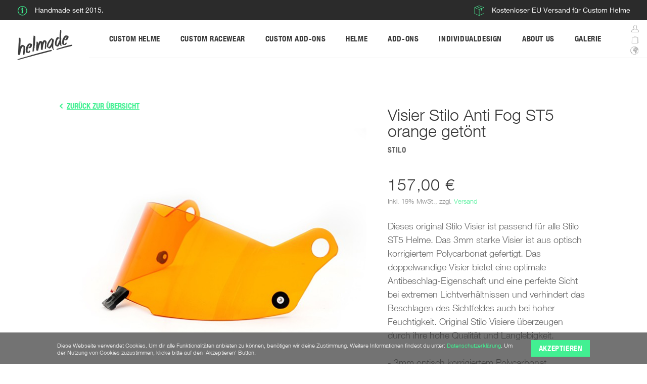

--- FILE ---
content_type: text/html; charset=UTF-8
request_url: https://www.helmade.com/de/visier-stilo-anti-fog-st5-orange-getoent.html
body_size: 22296
content:

<!DOCTYPE html>

<!--[if lt IE 7 ]>
<html lang="de" id="top" class="no-js ie6"> <![endif]-->
<!--[if IE 7 ]>
<html lang="de" id="top" class="no-js ie7"> <![endif]-->
<!--[if IE 8 ]>
<html lang="de" id="top" class="no-js ie8"> <![endif]-->
<!--[if IE 9 ]>
<html lang="de" id="top" class="no-js ie9"> <![endif]-->
<!--[if (gt IE 9)|!(IE)]><!-->
<html lang="de" id="top" class="no-js"> <!--<![endif]-->

<head>
    
<meta http-equiv="Content-Type" content="text/html; charset=utf-8" />
<title>Visier Stilo Anti Fog ST5 orange getönt - helmade Helm Accessoires</title>

<meta name="description" content="Original Stilo Visier✓ Perfekte Qualität✓ Lieferzeit 3-5 Tage✓" />
<meta name="keywords" content="helmade, custom helm, motorsport helm, kart helm, helm accessoires, visier, stilo, visier  orange getönt, accessoires" />
<meta name="robots" content="INDEX,FOLLOW" />
<meta http-equiv="content-language" content="de">
<meta http-equiv="X-UA-Compatible" content="IE=edge" />
<meta name="copyright" content="helmade.com">
<meta name="Yahoobot" content="Index, Follow">
<meta name="MSNbot" content="index, follow">
<meta name="GOOGLEBOT" content="INDEX, FOLLOW">
<meta name="reply-to" content="&#105;n&#102;o&#64;&#112;&#105;xlog&#105;&#120;&#46;com">
<meta name="document-type" content="Public">
<meta name="document-rating" content="Safe for Kids" >
<meta name="document-distribution" content="Germany">
<meta name="author" content="helmade.com">
<meta name="publisher" content="Helmade">
<meta name="allow-search" content="yes">
<meta name="helmade" content="Visier Stilo Anti Fog ST5 orange getönt - helmade Helm Accessoires" >
<meta name="subject" CONTENT="Helmade">
<meta name="google-site-verification" content="dtHg7fii1EEOYvaHm_k8ENuAKwCr9tL7joocfivkfiE" />
<meta name="p:domain_verify" content="8e47b3d5b65c2e5e21c2d3475b79dc07"/>
<script type="text/javascript">
    if (console)
    {
        function perfNow(x)
        {
            try
            {
                console.log('%c ' + x + ': ' + window.performance.now() + "ms ", 'background: #222; color: #bada55');
            }
            catch(e)
            {
            }
        }
        perfNow("head");
    }
</script>
<!-- Open Graph Protocol for Facebook and SEO END //-->
        <meta property="og:title" content="Visier Anti Fog ST5 orange getönt " />
    <meta property="og:type" content="product" />
    <meta name="twitter:card" content="summary_large_image">
    <meta name="twitter:site" content="DE">
    <meta name="twitter:title" content="Visier Anti Fog ST5 orange getönt ">
    <meta name="twitter:description" content="Check this out! Mein ganz persönliches #helmade Design auf helmade.com">
                <meta property="og:image" content="https://www.helmade.com/media/catalog/product/cache/2/small_image/200x200/9df78eab33525d08d6e5fb8d27136e95/h/e/helmade-stilo-visor-anti-fog-st5-orange-tint.jpg" />
        <meta property="og:image:width" content="200" />
        <meta property="og:image:height" content="200" />
        <meta name="twitter:image:src" content="https://www.helmade.com/media/catalog/product/cache/2/small_image/200x200/9df78eab33525d08d6e5fb8d27136e95/h/e/helmade-stilo-visor-anti-fog-st5-orange-tint.jpg">
        <meta property="og:url" content="https://www.helmade.com/de/visier-stilo-anti-fog-st5-orange-getoent.html" />
    <meta property="og:description" content="Check this out! Mein ganz persönliches #helmade Design auf helmade.com" />
    <meta property="og:site_name" content="DE" />
<!-- Open Graph Protocol for Facebook and SEO END //-->

<!-- Href Lang -->

<link rel='alternate' hreflang='en-GB' href='https://www.helmade.com/en/visor-stilo-anti-fog-st5-orange-tint.html'><link rel='alternate' hreflang='en-US' href='https://www.helmade.com/en_us/visor-stilo-anti-fog-st5-orange-tint.html'><link rel='alternate' hreflang='x-default' href='https://www.helmade.com/de/visier-stilo-anti-fog-st5-orange-getoent.html'><link rel='alternate' hreflang='de' href='https://www.helmade.com/de/visier-stilo-anti-fog-st5-orange-getoent.html'>

<link rel="icon" href="https://www.helmade.com/media/favicon/default/favicon.png" type="image/x-icon" />
<link rel="shortcut icon" href="https://www.helmade.com/media/favicon/default/favicon.png" type="image/x-icon" />
<!--[if lt IE 7]>
<script type="text/javascript">
//<![CDATA[
    var BLANK_URL = 'https://www.helmade.com/js/blank.html';
    var BLANK_IMG = 'https://www.helmade.com/js/spacer.gif';
//]]>
</script>
<![endif]-->
<link rel="stylesheet" type="text/css" href="https://www.helmade.com/js/mageworx/lightbox/css/lightbox.css" />
<link rel="stylesheet" type="text/css" href="https://www.helmade.com/skin/frontend/helmade/default/css/magesetup/default.css" media="all" />
<link rel="stylesheet" type="text/css" href="https://www.helmade.com/skin/frontend/helmade/default/css/socialsharebuttons/socialsharebuttons.css" media="all" />
<link rel="stylesheet" type="text/css" href="https://www.helmade.com/skin/frontend/base/default/css/easycredit/easycredit.min.css" media="all" />
<link rel="stylesheet" type="text/css" href="https://www.helmade.com/skin/frontend/helmade/default/css/mageworx/customoptions/customoptions.css" media="all" />
<script type="text/javascript" src="https://www.helmade.com/media/js/d003ebf55819889b984cc9f6952ab4f6.js"></script>
<script type="text/javascript" src="https://www.helmade.com/media/js/216bfaea7c54e9aa558ad99f90c25772.js" data-group="js001"></script>
<link rel="canonical" href="https://www.helmade.com/de/visier-stilo-anti-fog-st5-orange-getoent.html" />
<!--[if  (lte IE 8) & (!IEMobile)]>
<link rel="stylesheet" type="text/css" href="https://www.helmade.com/skin/frontend/base/default/css/styles-ie8.css" media="all" />
<![endif]-->
<!--[if (gte IE 9) | (IEMobile)]><!-->
<link rel="stylesheet" type="text/css" href="https://www.helmade.com/skin/frontend/helmade/default/css/styles.css" media="all" />
<!--<![endif]-->
<!--[if lt IE 8]>
<link rel="stylesheet" type="text/css" href="https://www.helmade.com/js/mageworx/lightbox/css/lightbox-ie.css" />
<![endif]-->

<script type="text/javascript">
//<![CDATA[
Mage.Cookies.path     = '/';
Mage.Cookies.domain   = '.helmade.com';
//]]>
</script>
<meta name="viewport" content="initial-scale=1.0, width=device-width, maximum-scale=1.0, user-scalable=0" />

<script type="text/javascript">
//<![CDATA[
optionalZipCountries = ["IE","PA","HK","MO"];
//]]>
</script>
<!-- Facebook Ads Extension for Magento -->
<!-- Facebook Pixel Code -->
<script>
!function(f,b,e,v,n,t,s){if(f.fbq)return;n=f.fbq=function(){n.callMethod?
n.callMethod.apply(n,arguments):n.queue.push(arguments)};if(!f._fbq)f._fbq=n;
n.push=n;n.loaded=!0;n.version='2.0';n.queue=[];t=b.createElement(e);t.async=!0;
t.src=v;s=b.getElementsByTagName(e)[0];s.parentNode.insertBefore(t,s)}(window,
document,'script','//connect.facebook.net/en_US/fbevents.js');
fbq('init', '1837996843123400', {}, {agent: 'exmagento-1.9.3.9-2.2.0' });
fbq('track', 'PageView', {
  source: 'magento',
  version: "1.9.3.9",
  pluginVersion: "2.2.0"
});
</script>
<noscript><img height="1" width="1" style="display:none"
src="https://www.facebook.com/tr?id=1837996843123400&ev=PageView&noscript=1&cd[source]=magento&cd[version]=1.9.3.9&cd[pluginVersion]=2.2.0&a=exmagento-1.9.3.9-2.2.0"
/></noscript>
<!-- End Facebook Pixel Code -->
<script defer async src="//www.google.com/recaptcha/api.js?onload=onloadCallback&amp;render=explicit"></script>		<script type="text/javascript">
		//<![CDATA[
		window.dataLayer = window.dataLayer || [];
				dataLayer.push({
			'event': 'fireRemarketingTag_product',
			'google_tag_params': {ecomm_pagetype: "product",ecomm_prodid: {store_id: "2",entity_id: "1506",entity_type_id: "4",attribute_set_id: "22",type_id: "simple",sku: "19185",has_options: "0",required_options: "0",created_at: "2017-03-30T21:42:53+02:00",updated_at: "2023-01-04 09:17:35",absolute_price: "0",absolute_weight: "0",sku_policy: "0",name: "Visier Anti Fog ST5 orange get\u00f6nt ",meta_title: "Visier Stilo Anti Fog ST5 orange get\u00f6nt - helmade Helm Accessoires",meta_description: "Original Stilo Visier\u2713 Perfekte Qualit\u00e4t\u2713 Lieferzeit 3-5 Tage\u2713",image: "\/h\/e\/helmade-stilo-visor-anti-fog-st5-orange-tint.jpg",small_image: "\/h\/e\/helmade-stilo-visor-anti-fog-st5-orange-tint.jpg",thumbnail: "\/h\/e\/helmade-stilo-visor-anti-fog-st5-orange-tint.jpg",url_key: "visier-stilo-anti-fog-st5-orange-getoent",url_path: "visier-stilo-anti-fog-st5-orange-getoent.html",custom_design: null,page_layout: null,options_container: "container2",image_label: null,small_image_label: null,thumbnail_label: null,country_of_manufacture: null,msrp_enabled: "2",msrp_display_actual_price_type: "4",gift_message_available: null,gift_wrapping_available: "0",delivery_time: "3-5 Werktage",meta_autogenerate: "0",revocation_product_type: null,seo_name: "Visier Stilo Anti Fog ST5 orange get\u00f6nt ",ean: null,price: "157.0000",special_price: null,weight: "0.2000",msrp: null,gift_wrapping_price: null,manufacturer: "303",status: "1",is_recurring: "0",visibility: "4",tax_class_id: "1",basic_model: null,free_shipping: null,config_publish: "0",description: "<p>&#160;<\/p>",short_description: "<p>Dieses original Stilo Visier ist passend f\u00fcr alle Stilo ST5 Helme. Das 3mm starke Visier ist aus optisch korrigiertem Polycarbonat gefertigt. Das doppelwandige Visier bietet eine optimale Antibeschlag-Eigenschaft und eine perfekte Sicht bei extremen Lichtverh\u00e4ltnissen und verhindert das Beschlagen des Sichtfeldes auch bei hoher Feuchtigkeit. Original Stilo Visiere \u00fcberzeugen durch ihre hohe Qualit\u00e4t und Langlebigkeit.\r\n\r\n- 3mm optisch korrigiertem Polycarbonat Konstruktion\r\n- Abreissvisiere separat erh\u00e4ltlich\r\n- passend f\u00fcr alle Stilo ST5 Helme\r\n- alle original Stilo Visiere entsprechen nat\u00fcrlich den aktuellen FIA Zulassungsbestimmungen<\/p>\r\n\r\n\r\n\r\n",meta_keyword: "helmade, custom helm, motorsport helm, kart helm, helm accessoires, visier, stilo, visier  orange get\u00f6nt, accessoires",custom_layout_update: null,featured_on_category: null,helmet_model: "402,403,404,405,406,407",accessories_category: "448",accessoires_type: "452",special_from_date: null,special_to_date: null,news_from_date: null,news_to_date: null,custom_design_from: null,custom_design_to: null,group_price: [],group_price_changed: 0,media_gallery: {images: [{value_id: "4357",file: "\/h\/e\/helmade-stilo-visor-anti-fog-st5-orange-tint.jpg",product_id: "1506",label: "",position: "1",disabled: "0",label_default: null,position_default: "1",disabled_default: "0"}],values: []},tier_price: [],tier_price_changed: 0,stock_item: {},is_in_stock: true,is_salable: "1",website_ids: ["1","2"],request_path: "visier-stilo-anti-fog-st5-orange-getoent.html",url: "https:\/\/www.helmade.com\/de\/visier-stilo-anti-fog-st5-orange-getoent.html",final_price: 157},ecomm_totalvalue: 157,ecomm_name: "Visier Anti Fog ST5 orange get\u00f6nt ",ecomm_pvalue: 157}		});
				//]]>
		</script>
	<script>
    //<![CDATA[
	window.dataLayer = window.dataLayer || [];
    dataLayer.push({
	  'ecommerce': {
		'detail': {
		  'actionField': {'list': 'Category - Motorsport'},    // 'detail' actions have an optional list property.
		  'products': [{
			'name': 'Visier Anti Fog ST5 orange getönt ',         // Name or ID is required.
			'id': '19185',
			'price': 157,
			'brand': 'Stilo',
			'category': 'Motorsport',
		   }]
		 }
	   }
	});
    //]]>
</script>
<script>
//<![CDATA[

function manipulationOfCart(product, type, list) {
	if (list == undefined){
		list='Category - '+ product.category
	}
	
    if (type == 'add'){
	    dataLayer.push({
		  'event': 'addToCart',
		  'ecommerce': {
			'currencyCode': 'EUR',
			'add': {                                // 'add' actionFieldObject measures.
			  'actionField': {'list': list},
			  'products': [{                        //  adding a product to a shopping cart.
				'name': product.name,
				'id': product.id,
				'price': product.price,
				'brand': product.brand,
				'category': product.category,
				'quantity': product.qty,
				'list': list
			   }]
			}
		  }
		});
    }
    else if (type == 'remove'){
	    dataLayer.push({
		  'event': 'removeFromCart',
		  'ecommerce': {
			'currencyCode': 'EUR',
			'remove': {                             // 'remove' actionFieldObject measures.
			  'actionField': {'list': list},
			  'products': [{                        //  adding a product to a shopping cart.
				'name': product.name,
				'id': product.id,
				'price': product.price,
				'brand': product.brand,
				'category': product.category,
				'quantity': product.qty,
				'list': list
			   }]
			}
		  }
		});
    }
}

//]]>
</script>
<!-- Scommerce Mage Google Tag Manager -->
<script>(function(w,d,s,l,i){w[l]=w[l]||[];w[l].push({'gtm.start':
new Date().getTime(),event:'gtm.js'});var f=d.getElementsByTagName(s)[0],
j=d.createElement(s),dl=l!='dataLayer'?'&l='+l:'';j.async=true;j.src=
'//www.googletagmanager.com/gtm.js?id='+i+dl;f.parentNode.insertBefore(j,f);
})(window,document,'script','dataLayer','GTM-T69GKQV');</script>
<!-- End Scommerce Mage Google Tag Manager -->
<script type="text/javascript">//<![CDATA[
        var Translator = new Translate({"HTML tags are not allowed":"HTML-Tags sind nicht erlaubt","Please select an option.":"Bitte w\u00e4hlen Sie eine Option.","This is a required field.":"Dies ist ein Pflichtfeld.","Please enter a valid number in this field.":"Bitte geben Sie eine g\u00fcltige Nummer in dieses Feld ein.","The value is not within the specified range.":"Der Wert ist nicht innerhalb des erlaubten Bereichs.","Please use numbers only in this field. Please avoid spaces or other characters such as dots or commas.":"Bitte nur Ziffern in diesem Feld verwenden. Vermeiden Sie Leerzeichen oder andere Zeichen (z. B. Punkt oder Komma).","Please use letters only (a-z or A-Z) in this field.":"Bitte nur Buchstaben (a-z oder A-Z) in diesem Feld verwenden.","Please use only letters (a-z), numbers (0-9) or underscore(_) in this field, first character should be a letter.":"Bitte nur Buchstaben (a-z), Ziffern (0-9) oder Unterstriche (_) in diesem Feld verwenden, das erste Zeichen muss ein Buchstabe sein.","Please use only letters (a-z or A-Z) or numbers (0-9) only in this field. No spaces or other characters are allowed.":"Bitte nur Buchstaben (a-z oder A-Z) oder Ziffern (0-9) in diesem Feld verwenden. Leerzeichen oder andere Zeichen sind nicht erlaubt.","Please use only letters (a-z or A-Z) or numbers (0-9) or spaces and # only in this field.":"Bitte nur Buchstaben (a-z oder A-Z), Ziffern (0-9), Leerzeichen oder # f\u00fcr dieses Feld verwenden.","Please enter a valid phone number. For example (123) 456-7890 or 123-456-7890.":"Bitte geben Sie eine g\u00fcltige Telefonnummer ein. Zum Beispiel (123) 456-7890 oder 123-456-7890.","Please enter a valid fax number. For example (123) 456-7890 or 123-456-7890.":"Bitte tragen Sie eine g\u00fcltige Faxnummer ein. Zum Beispiel (123) 456-7890 oder 123-456-7890.","Please enter a valid date.":"Bitte geben Sie ein g\u00fcltiges Datum ein.","The From Date value should be less than or equal to the To Date value.":"Das Startdatum sollte vor dem oder am Enddatum liegen.","Please enter a valid email address. For example johndoe@domain.com.":"Bitte geben Sie eine g\u00fcltige E-Mail-Adresse ein. Zum Beispiel johndoe@domain.de.","Please use only visible characters and spaces.":"Bitte nur sichtbare Zeichen verwenden.","Please enter 7 or more characters. Password should contain both numeric and alphabetic characters.":"Bitte geben Sie 7 oder mehr Zeichen ein. Ein Passwort sollte sowohl aus Ziffern wie aus Buchstaben bestehen.","Please make sure your passwords match.":"Bitte stellen Sie sicher, dass die beiden Passw\u00f6rter identisch sind.","Please enter a valid URL. Protocol is required (http:\/\/, https:\/\/ or ftp:\/\/)":"Bitte geben Sie eine g\u00fcltige URL ein. M\u00f6gliche Protokolle (http:\/\/, https:\/\/ or ftp:\/\/)","Please enter a valid URL. For example http:\/\/www.example.com or www.example.com":"Bitte geben Sie eine g\u00fcltige URL ein. Zum Beispiel http:\/\/www.beispiel.de oder www.beispiel.de","Please enter a valid URL Key. For example \"example-page\", \"example-page.html\" or \"anotherlevel\/example-page\".":"Bitte geben Sie einen g\u00fcltigen URL-Bezeichner ein. Zum Beispiel \"beispiel-seite\", \"beispiel-seite.html\" or \"unterverzeichnis\/beispiel-seite\".","Please enter a valid XML-identifier. For example something_1, block5, id-4.":"Bitte geben Sie einen g\u00fcltigen XML-Identifizierer an. Zum Beispiel irgendetwas_1, block5, id-4.","Please enter a valid social security number. For example 123-45-6789.":"Bitte geben Sie eine g\u00fcltige Sozialversicherungsnummer ein. Zum Beispiel 123-45-6789.","Please enter a valid zip code. For example 90602 or 90602-1234.":"Bitte geben Sie eine g\u00fcltige Postleitzahl ein. Zum Beispiel 21335.","Please enter a valid zip code.":"Bitte geben Sie eine g\u00fcltige Postleitzahl ein.","Please use this date format: dd\/mm\/yyyy. For example 17\/03\/2006 for the 17th of March, 2006.":"Bitte verwenden Sie dieses Datumsformat: tt\/mm\/jjjj. Zum Beispiel 17\/03\/2006 f\u00fcr den 17. M\u00e4rz 2006.","Please enter a valid $ amount. For example $100.00.":"Bitte geben Sie einen g\u00fcltigen Betrag ein. Zum Beispiel 100,00 \u20ac.","Please select one of the above options.":"Bitte w\u00e4hlen Sie eine der oberen Optionen.","Please select one of the options.":"Bitte w\u00e4hlen Sie eine der Optionen.","Please select State\/Province.":"Bitte Land\/Bundesland w\u00e4hlen.","Please enter a number greater than 0 in this field.":"Bitte geben Sie eine Zahl gr\u00f6\u00dfer 0 in dieses Feld ein.","Please enter a number 0 or greater in this field.":"Bitte tragen Sie eine Zahl gr\u00f6\u00dfer\/gleich 0 in dieses Feld ein.","Please enter a valid credit card number.":"Bitte geben Sie eine g\u00fcltige Kreditkartennummer ein.","Credit card number does not match credit card type.":"Kreditkartennummer entspricht nicht Kreditkartentyp.","Card type does not match credit card number.":"Kreditkartenart entspricht nicht der angegeben Kreditkartennummer.","Incorrect credit card expiration date.":"Falsches Kreditkarten Ablaufdatum.","Please enter a valid credit card verification number.":"Bitte tragen Sie eine g\u00fcltige Kreditkarten-Pr\u00fcfnummer ein.","Please use only letters (a-z or A-Z), numbers (0-9) or underscore(_) in this field, first character should be a letter.":"Bitte nur Buchstaben (a-z oder A-Z), Ziffern (0-9) oder Unterstriche (_) in diesem Feld verwenden, das erste Zeichen muss ein Buchstabe sein.","Please input a valid CSS-length. For example 100px or 77pt or 20em or .5ex or 50%.":"Bitte geben Sie eine g\u00fcltige CSS-L\u00e4nge an. Beispielsweise 100px, 77pt, 20em, .5ex oder 50%.","Text length does not satisfy specified text range.":"Textl\u00e4nge ist nicht korrekt.","Please enter a number lower than 100.":"Bitte tragen Sie keine Zahl gr\u00f6\u00dfer\/gleich 100 in dieses Feld ein.","Please select a file":"Bitte w\u00e4hlen Sie eine Datei","Please enter issue number or start date for switch\/solo card type.":"Bitte geben Sie eine Vorgangsnummer oder ein Startdatum switch\/solo Karten an.","Please wait, loading...":"Bitte warten, wird geladen \u2026","This date is a required value.":"Das Datum ist eine ben\u00f6tigte Angabe.","Please enter a valid day (1-%d).":"Bitte geben Sie einen g\u00fcltigen Tag (1-%d) an.","Please enter a valid month (1-12).":"Bitte geben Sie einen g\u00fcltigen Monat (1-12) an.","Please enter a valid year (1900-%d).":"Bitte geben Sie ein g\u00fcltiges Jahr (1900-%d) an.","Please enter a valid full date":"Bitte geben Sie eine vollst\u00e4ndiges, g\u00fcltiges Datum an","Please enter a valid date between %s and %s":"Bitte geben Sie ein g\u00fcltiges Datum zwischen dem %s und %s an","Please enter a valid date equal to or greater than %s":"Bitte geben Sie ein g\u00fcltiges Datum am oder nach dem %s an","Please enter a valid date less than or equal to %s":"Bitte geben Sie ein g\u00fcltiges Datum am oder vor dem %s an","Complete":"Vollst\u00e4ndig","Add Products":"Artikel hinzuf\u00fcgen","Please choose to register or to checkout as a guest":"Bitte registrieren Sie sich, oder gehen Sie als Gast zur Kasse","Your order cannot be completed at this time as there is no shipping methods available for it. Please make necessary changes in your shipping address.":"Ihre Bestellung kann momentan nicht abgeschlossen werden, da keine Versandarten daf\u00fcr verf\u00fcgbar sind.","Please specify shipping method.":"Bitte w\u00e4hlen Sie die Versandart.","Your order cannot be completed at this time as there is no payment methods available for it.":"Ihre Bestellung kann momentan nicht abgeschlossen werden, da keine Bezahlmethoden daf\u00fcr verf\u00fcgbar sind.","Please specify payment method.":"Bitte w\u00e4hlen Sie aus, wie Sie bezahlen m\u00f6chten.","Add to Cart":"In den Warenkorb","In Stock":"Auf Lager","Out of Stock":"Nicht auf Lager","Please wait, processing your order...":"Bitte warten, w\u00e4hrend die Bestellung verarbeitet wird..."});
        //]]></script><!--908a02741f78e08246e4962e4dd76754-->
<style>#header {
  position: absolute; }</style><script src='//d3c3cq33003psk.cloudfront.net/opentag-163775-webgains.js' async defer></script>

<meta name="viewport" content="width=device-width, initial-scale=1.0, maximum-scale=1.0, user-scalable=0">
<!-- Google tag (gtag.js) -->
<script async src="https://www.googletagmanager.com/gtag/js?id=G-LXQ7Q5RNK7"></script>
<script>
  window.dataLayer = window.dataLayer || [];
  function gtag(){dataLayer.push(arguments);}
  gtag('js', new Date());

  gtag('config', 'G-LXQ7Q5RNK7');
</script></head>
<body class=" catalog-product-view detail-product other-product catalog-product-view product-visier-stilo-anti-fog-st5-orange-getoent">
<!-- Scommerce Mage Google Tag Manager -->
<noscript><iframe src="//www.googletagmanager.com/ns.html?id=GTM-T69GKQV"
height="0" width="0" style="display:none;visibility:hidden"></iframe></noscript>
<!-- Scommerce Mage End Google Tag Manager -->
<div class="wrapper">
        <noscript>
        <div class="global-site-notice noscript">
            <div class="notice-inner">
                <p>
                    <strong>JavaScript scheint in Ihrem Browser deaktiviert zu sein.</strong><br />
                    Sie müssen JavaScript in Ihrem Browser aktivieren, um alle Funktionen in diesem Shop nutzen zu können.                </p>
            </div>
        </div>
    </noscript>
    <div class="page">
                <!--------------------------------->
<!----  Loading Overlay   ---->
<!--------------------------------->
<div id="loading_overlay"
     style="position: fixed; background-color: white; height: 100%; width: 100%; z-index: 101; top: 0;">
            <img src="https://cdn.helmade.com/misc/loadinganim.gif"
         style="position: absolute; width: 75px; height: 75px; left: 50%; margin-left: -37px; top: 50%; margin-top: -37px;">
    </div>
<!--------------------------------->
<!----  @dev: BURGER NAVIGATION OVERLAY BEGIN ---->
<!--------------------------------->
<div id="tooltip-box"></div>
<div id="burger-overlay" class="show-for-xs-s">
    <div class="page-content width-limited">
        <nav class="row">
                                <div class="column offset-xs-by-1 size-xs-10 offset-s-by-1 size-s-5 main-link-column">

                        <div class="link-container">
                            <a                                class="category-link global-color">
                                <span>
                                    <span>Custom Helme</span>
                                </span>
                                                                    <span class="chevron top"></span>
                                    <span class="chevron bottom"></span>
                                                            </a>
                            <ul>
                                                                    <li>
                                        <a href="/de/helme/motorsport.html">
                                            <span>Motorsport</span>
                                        </a>
                                    </li>
                                                                    <li>
                                        <a href="/de/helme/motorrad.html">
                                            <span>Motorrad</span>
                                        </a>
                                    </li>
                                                                    <li>
                                        <a href="/de/helme/scooter.html">
                                            <span>Scooter</span>
                                        </a>
                                    </li>
                                                                    <li>
                                        <a href="/de/helme/fahrrad.html">
                                            <span>Fahrrad</span>
                                        </a>
                                    </li>
                                                                    <li>
                                        <a href="/de/helme/helmdesign-nur-helmlackierung-helmade.html">
                                            <span>Nur Lackierung</span>
                                        </a>
                                    </li>
                                                            </ul>
                        </div>
                    </div>
                                <div class="column offset-xs-by-1 size-xs-10 offset-s-by-1 size-s-5 main-link-column">

                        <div class="link-container">
                            <a                                class="category-link global-color">
                                <span>
                                    <span>Custom Racewear</span>
                                </span>
                                                                    <span class="chevron top"></span>
                                    <span class="chevron bottom"></span>
                                                            </a>
                            <ul>
                                                                    <li>
                                        <a href="/de/helme/custom-race-suits/">
                                            <span>Rennanzüge</span>
                                        </a>
                                    </li>
                                                                    <li>
                                        <a href="/de/helme/custom-rennhandschuhe/">
                                            <span>Rennhandschuhe</span>
                                        </a>
                                    </li>
                                                                    <li>
                                        <a href="/de/custom-racewear/">
                                            <span>100% Individuell</span>
                                        </a>
                                    </li>
                                                            </ul>
                        </div>
                    </div>
                                <div class="column offset-xs-by-1 size-xs-10 offset-s-by-1 size-s-5 main-link-column">

                        <div class="link-container">
                            <a                                class="category-link global-color">
                                <span>
                                    <span>Custom Add-Ons</span>
                                </span>
                                                                    <span class="chevron top"></span>
                                    <span class="chevron bottom"></span>
                                                            </a>
                            <ul>
                                                                    <li>
                                        <a href="/de/helme/custom-visier-sticker-motorsport/">
                                            <span>Visiersticker</span>
                                        </a>
                                    </li>
                                                                    <li>
                                        <a href="/de/helme/custom-drinking-bottle-motorsport/">
                                            <span>Trinkflaschen</span>
                                        </a>
                                    </li>
                                                                    <li>
                                        <a href="/de/helme/ortema-custom-neck-brace-motorsport/">
                                            <span>Neckbraces</span>
                                        </a>
                                    </li>
                                                                    <li>
                                        <a href="/de/helme/customize-your-bengio-rip-protector/">
                                            <span>Rippenschutz</span>
                                        </a>
                                    </li>
                                                            </ul>
                        </div>
                    </div>
                                <div class="column offset-xs-by-1 size-xs-10 offset-s-by-1 size-s-5 main-link-column">

                        <div class="link-container">
                            <a                                class="category-link global-color">
                                <span>
                                    <span>Helme</span>
                                </span>
                                                                    <span class="chevron top"></span>
                                    <span class="chevron bottom"></span>
                                                            </a>
                            <ul>
                                                                    <li>
                                        <a href="/de/helme/basis-helme/motorsports.html">
                                            <span>Motorsport</span>
                                        </a>
                                    </li>
                                                                    <li>
                                        <a href="/de/helme/basis-helme/motorbike.html">
                                            <span>Motorrad</span>
                                        </a>
                                    </li>
                                                                    <li>
                                        <a href="/de/helme/basis-helme/scooter.html">
                                            <span>Scooter</span>
                                        </a>
                                    </li>
                                                            </ul>
                        </div>
                    </div>
                                <div class="column offset-xs-by-1 size-xs-10 offset-s-by-1 size-s-5 main-link-column">

                        <div class="link-container">
                            <a                                class="category-link global-color">
                                <span>
                                    <span>Add-Ons</span>
                                </span>
                                                                    <span class="chevron top"></span>
                                    <span class="chevron bottom"></span>
                                                            </a>
                            <ul>
                                                                    <li>
                                        <a href="/de/accessoires/motorsports.html">
                                            <span>Motorsport</span>
                                        </a>
                                    </li>
                                                                    <li>
                                        <a href="/de/accessoires/motorrad.html">
                                            <span>Motorrad</span>
                                        </a>
                                    </li>
                                                                    <li>
                                        <a href="/de/accessoires/scooter.html">
                                            <span>Scooter</span>
                                        </a>
                                    </li>
                                                                    <li>
                                        <a href="/de/accessoires/gutschein.html">
                                            <span>Gutscheine</span>
                                        </a>
                                    </li>
                                                                    <li>
                                        <a href="/de/accessoires/merchandise.html">
                                            <span>Merchandise</span>
                                        </a>
                                    </li>
                                                            </ul>
                        </div>
                    </div>
                                <div class="column offset-xs-by-1 size-xs-10 offset-s-by-1 size-s-5 main-link-column">

                        <div class="link-container">
                            <a                                class="category-link global-color">
                                <span>
                                    <span>Individualdesign</span>
                                </span>
                                                                    <span class="chevron top"></span>
                                    <span class="chevron bottom"></span>
                                                            </a>
                            <ul>
                                                                    <li>
                                        <a href="https://www.helmade.com/de/bespoke-helmet-design/">
                                            <span>Helme</span>
                                        </a>
                                    </li>
                                                                    <li>
                                        <a href="https://madeone.de/de/custom-motorcyle-paintworks">
                                            <span>Motorrad</span>
                                        </a>
                                    </li>
                                                                    <li>
                                        <a href="https://madeone.de/de/custom-bicycle-paintworks/">
                                            <span>Fahrrad</span>
                                        </a>
                                    </li>
                                                                    <li>
                                        <a href="https://madeone.de/de/custom-car-parts-and-rims-paintworks/">
                                            <span>Autoteile</span>
                                        </a>
                                    </li>
                                                            </ul>
                        </div>
                    </div>
                                <div class="column offset-xs-by-1 size-xs-10 offset-s-by-1 size-s-5 main-link-column">

                        <div class="link-container">
                            <a  href="/de/gallery/"                                class="category-link global-color">
                                <span>
                                    <span>Galerie</span>
                                </span>
                                                                    <span>&nbsp;</span>
                                                            </a>
                            <ul>
                                                            </ul>
                        </div>
                    </div>
                                <div class="column offset-xs-by-1 size-xs-10 offset-s-by-1 size-s-5 main-link-column">

                        <div class="link-container">
                            <a  href="/de/magazin/"                                class="category-link global-color">
                                <span>
                                    <span>Magazine</span>
                                </span>
                                                                    <span>&nbsp;</span>
                                                            </a>
                            <ul>
                                                            </ul>
                        </div>
                    </div>
                                <div class="column offset-xs-by-1 size-xs-10 offset-s-by-1 size-s-5 main-link-column">

                        <div class="link-container">
                            <a  href="/de/about_us/"                                class="category-link global-color">
                                <span>
                                    <span>About Us</span>
                                </span>
                                                                    <span>&nbsp;</span>
                                                            </a>
                            <ul>
                                                            </ul>
                        </div>
                    </div>
                    </nav>
        <div class="row secondary-row">
            <a class="secondary-link column offset-xs-by-1 size-xs-10 offset-s-by-1 size-s-5" href="https://www.helmade.com/de/checkout/cart/">
                <span class="icon icon-shopping-bag">Zum Warenkorb</span>
                                            </a>
            <a class="secondary-link column offset-xs-by-1 size-xs-10 offset-s-by-0 size-s-5" href="/customer/account/">
                <span class="icon icon-user">Benutzerkonto</span>
            </a>
            <br/>
            

<div class="divider divider1 show-for-m-l-xl"></div>
<span class="language-wrapper">
    <span class="language-heading">EUROPE €</span>
    <a class="language-link show-for-m-l-xl  first" href="https://www.helmade.com/en/visier-stilo-anti-fog-st5-orange-getoent.html?___from_store=de">EN</a>
        <a class="language-link show-for-m-l-xl active " href="https://www.helmade.com/de/visier-stilo-anti-fog-st5-orange-getoent.html?___from_store=de">DE</a>
    </span>
    <div class="divider divider1 show-for-m-l-xl"></div>
    <span class="language-wrapper">
        <span class="language-heading">OTHERS $</span>
                            <a class="language-link last show-for-m-l-xl" href="https://www.helmade.com/en_us/visier-stilo-anti-fog-st5-orange-getoent.html?___from_store=de">EN</a>
            </span>
    <div class="secondary-link column offset-xs-by-1 size-xs-10 offset-s-by-1 size-s-5 show-for-xs-s">
                            <a class="language-link  first" href="https://www.helmade.com/en/visier-stilo-anti-fog-st5-orange-getoent.html?___from_store=de">EN</a>
                                <a class="language-link active " href="https://www.helmade.com/de/visier-stilo-anti-fog-st5-orange-getoent.html?___from_store=de">DE</a>
                                        <a class="language-link last" href="https://www.helmade.com/en_us/visier-stilo-anti-fog-st5-orange-getoent.html?___from_store=de">EN</a>
        
    </div>

                                </div>
    </div>
</div>
<!--------------------------------->
<!----  @dev: BURGER NAVIGATION OVERLAY END   ---->
<!---------------------------------><div id="advantage-bar">
    <div class="advantage-info">
        <div class="advantage-icon"
             style="background-image:url('https://cdn.helmade.com/misc/advantages/icon-hot-line.png')"></div>
        <span>+49 69 42 60 73 60</span><span
            class="light">Mo.-Fr. 09:00-18:00</span></div>
    <div class="advantage-info">
        <div class="advantage-icon"
             style="background-image:url('https://cdn.helmade.com/misc/advantages/icon-info.png')"></div>
        <span>Handmade seit 2015.</span> </div>
    <div class="advantage-info">
        <div class="advantage-icon"
             style="background-image:url('https://cdn.helmade.com/misc/advantages/icon-free-shipping.png')"></div>
        <span>
            Kostenloser EU Versand für Custom Helme        </span></div>
</div>
<header id="header" class="page-header"><div id="responsive-helper">
    <div class="show-for-xl"></div>
    <div class="show-for-l"></div>
    <div class="show-for-m"></div>
    <div class="show-for-s"></div>
    <div class="show-for-xs"></div>
</div>

<div id="grid-debug">
    <span class="xl show-for-xl">xl</span>
    <span class="l show-for-l">l</span>
    <span class="m show-for-m">m</span>
    <span class="s show-for-s">s</span>
    <span class="xs show-for-xs">xs</span>
</div>
<a class="logo" href="https://www.helmade.com/de/"></a>

<div id="burger-button" class="show-for-xs-s">
    <div class="line"></div>
    <div class="line"></div>
    <div class="line"></div>
</div>
<div id="header-right" class="show-for-m-l-xl">
        <div id="header-account" class="skip-content">
                    </div>

        
        <div id="header-meta" data-component="header-meta" class="tiny">
            <a id="header-meta-button">
                <div class="icon icon-user "></div>
                <div class="icon icon-shopping-bag"></div>
                <div class="icon icon-globe"></div>
            </a>

            <div id="header-meta-expandable">
                <a data-target-element="#header-account"
                   href="https://www.helmade.com/de/customer/account/"
                   class="icon meta-user icon-user  hover-color"></a>

                <div class="divider divider1"></div>
                <a class="icon meta-basket icon-shopping-bag hover-color skip-link skip-cart  no-count">
                    
                                    </a>
                

<div class="divider divider1 show-for-m-l-xl"></div>
<span class="language-wrapper">
    <span class="language-heading">EUROPE €</span>
    <a class="language-link show-for-m-l-xl  first" href="https://www.helmade.com/en/visier-stilo-anti-fog-st5-orange-getoent.html?___from_store=de">EN</a>
        <a class="language-link show-for-m-l-xl active " href="https://www.helmade.com/de/visier-stilo-anti-fog-st5-orange-getoent.html?___from_store=de">DE</a>
    </span>
    <div class="divider divider1 show-for-m-l-xl"></div>
    <span class="language-wrapper">
        <span class="language-heading">OTHERS $</span>
                            <a class="language-link last show-for-m-l-xl" href="https://www.helmade.com/en_us/visier-stilo-anti-fog-st5-orange-getoent.html?___from_store=de">EN</a>
            </span>
    <div class="secondary-link column offset-xs-by-1 size-xs-10 offset-s-by-1 size-s-5 show-for-xs-s">
                            <a class="language-link  first" href="https://www.helmade.com/en/visier-stilo-anti-fog-st5-orange-getoent.html?___from_store=de">EN</a>
                                <a class="language-link active " href="https://www.helmade.com/de/visier-stilo-anti-fog-st5-orange-getoent.html?___from_store=de">DE</a>
                                        <a class="language-link last" href="https://www.helmade.com/en_us/visier-stilo-anti-fog-st5-orange-getoent.html?___from_store=de">EN</a>
        
    </div>

                                                <!--
            <div class="divider divider2"></div>
            <div id="header-search" class="skip-content">
                            </div>
            <div class="icon meta-search icon-search hover-color"></div>

            -->
            </div>

        </div>

        <div id="meta-sub">
            <div class="sub-cart sub-item">
                
<!--<a href="" data-target-element="#header-cart" class="skip-link skip-cart  no-count">
    <span class="icon"></span>
    <span class="label"></span>
    <span class="count"></span>
</a>-->

<div id="header-cart" class="block block-cart skip-content">
    
<div id="minicart-error-message" class="minicart-message"></div>
<div id="minicart-success-message" class="minicart-message"></div>

<div class="minicart-wrapper">

    <p class="block-subtitle">
        Kürzlich hinzugefügte Artikel        <a class="close skip-link-close" href="#" title="Schließen">&times;</a>
    </p>

                    <p class="empty">Du hast keine Artikel im Warenkorb.</p>

    </div>
</div>
            </div>
        </div>

    <div id="header-nav" class="skip-content">
        <nav id="nav">
    <ol class="nav-primary">
        <div class="level0">
                                                        <li class="level0  ">
                    <span id="custom-helme-btn" >
                        <a
                                                            class="nav-opener"
                                data-subnavid="custom-helme-subnavigation"
                                                        class="level0
                                                            has-children
                            "
                        >
                            <span>Custom Helme</span>
                        </a>
                    </span>
                </li>
                                                            <li class="level0  second  ">
                    <span id="custom-racewear-btn" >
                        <a
                                                            class="nav-opener"
                                data-subnavid="custom-racewear-subnavigation"
                                                        class="level0
                                                            has-children
                            "
                        >
                            <span>Custom Racewear</span>
                        </a>
                    </span>
                </li>
                                                            <li class="level0  second  ">
                    <span id="custom-add-ons-btn" >
                        <a
                                                            class="nav-opener"
                                data-subnavid="custom-add-ons-subnavigation"
                                                        class="level0
                                                            has-children
                            "
                        >
                            <span>Custom Add-Ons</span>
                        </a>
                    </span>
                </li>
                                                            <li class="level0  second  ">
                    <span id="helme-btn" >
                        <a
                                                            class="nav-opener"
                                data-subnavid="helme-subnavigation"
                                                        class="level0
                                                            has-children
                            "
                        >
                            <span>Helme</span>
                        </a>
                    </span>
                </li>
                                                            <li class="level0  second  ">
                    <span id="add-ons-btn" >
                        <a
                                                            class="nav-opener"
                                data-subnavid="add-ons-subnavigation"
                                                        class="level0
                                                            has-children
                            "
                        >
                            <span>Add-Ons</span>
                        </a>
                    </span>
                </li>
                                                            <li class="level0  second  ">
                    <span id="individualdesign-btn" >
                        <a
                                                            class="nav-opener"
                                data-subnavid="individualdesign-subnavigation"
                                                        class="level0
                                                            has-children
                            "
                        >
                            <span>Individualdesign</span>
                        </a>
                    </span>
                </li>
                                                            <li class="level0  second   show-for-l-xl">
                    <span id="about-us-btn" >
                        <a
                                                            href = "/de/about_us/"
                                                        class="level0
                            "
                        >
                            <span>About Us</span>
                        </a>
                    </span>
                </li>
                                                            <li class="level0  second   show-for-l-xl">
                    <span id="galerie-btn" >
                        <a
                                                            href = "/de/gallery/"
                                                        class="level0
                            "
                        >
                            <span>Galerie</span>
                        </a>
                    </span>
                </li>
                                    </div>
    </ol>
</nav>
    </div>

</div></header><!--------------------------------->
<!----  @dev: NAVIGATION BEGIN ---->
<!--------------------------------->

                <div id="custom-helme-subnavigation" class="hidden-nav show-for-m-l-xl">
            <div class="megamenu-pc ms-megamenu">
                <ul class="ms-topmenu ">
                    <li class="ms-level0 nav-2" style="">
                        <div class="ms-submenu">
                            <div class="ms-content">
                                <div class="ms-maincontent">
                                    <div class="row">
                                        <div class="col-sm-3 col-xs-12 category-block">
<div class="menu-hover-img-wrapper"><a href="https://www.helmade.com/de/helme/motorsport.html/"><img alt="Motorsport" src="https://cdn.helmade.com/catalog/category/nav/custom-helmets-motorsport-hover.png" /></a></div>
<div class="headline-h1"><a href="https://www.helmade.com/de/helme/motorsport/">Motorsport</a></div>

<div class="content">
<div class="row">
<ul class="col-xs-6 category-listing">
<li class="headline">Kategorien</li>
<li><a href="https://www.helmade.com/de/helme/motorsport/?custom_motorsports_type=352#category-products">Kart</a></li>
<li><a href="https://www.helmade.com/de/helme/motorsport/?custom_motorsports_type=459#category-products">Kinderkart</a></li>
<li><a href="https://www.helmade.com/de/helme/motorsport/?custom_motorsports_type=353#category-products">Automobil</a></li>
<li><a href="https://www.helmade.com/de/helme/motorsport/?custom_motorsports_type=351#category-products">Motorrad</a></li>
<li><a href="https://www.helmade.com/de/helme/motorsport/?custom_motorsports_type=350#category-products">Rallye</a></li>
</ul>
<ul class="col-xs-6 category-listing">
<li class="headline">Marken</li>
<li><a href="https://www.helmade.com/de/helme/motorsport/?manufacturer=247#category-products">Arai</a></li>
<li><a href="https://www.helmade.com/de/helme/motorsport/?manufacturer=246#category-products">Bell</a></li>
<li><a href="https://www.helmade.com/de/helme/motorsport/?manufacturer=303#category-products">Stilo</a></li>
<li><a href="https://www.helmade.com/de/helme/motorsport/?manufacturer=774#category-products">Schuberth</a></li>
</ul>
<ul class="col-xs-12">
<li class="headline">Du hast schon einen Helm?</li>
<li><a href="https://www.helmade.com/de/helme/helmdesign-nur-helmlackierung-helmade/">Nur Lackierung</a></li>
</ul>
</div>
</div>
</div>
<div class="col-sm-3 col-xs-12 category-block">
<div class="menu-hover-img-wrapper"><a href="https://www.helmade.com/de/helme/motorrad/"><img alt="Motorrad" src="https://cdn.helmade.com/catalog/category/nav/custom-helmets-motorcycle-hover.png" /></a></div>
<div class="headline-h1"><a href="https://www.helmade.com/de/helme/motorrad/">Motorrad</a></div>

<div class="content">
<div class="row">
<ul class="col-xs-6 category-listing">
<li class="headline">Kategorien</li>
<li><a href="https://www.helmade.com/de/helme/motorrad/?custom_motorcycle_type=362#category-products">Street</a></li>
<li><a href="https://www.helmade.com/de/helme/motorrad/?custom_motorcycle_type=363#category-products">Jet</a></li>
<li><a href="https://www.helmade.com/de/helme/motorrad/?custom_motorcycle_type=364#category-products">Vintage</a></li>
<li><a href="https://www.helmade.com/de/helme/motorrad/?custom_motorcycle_type=365#category-products">Motocross</a></li>
<li><a href="https://www.helmade.com/de/helme/motorrad/?custom_motorcycle_type=360#category-products">Racing</a></li>
</ul>
<ul class="col-xs-6 category-listing">
<li class="headline">Marken</li>
<li><a href="https://www.helmade.com/de/helme/motorrad/?manufacturer=248#category-products">helmade</a></li>
<li><a href="https://www.helmade.com/de/helme/motorrad/?manufacturer=246#category-products">Bell</a></li>
<li><a href="https://www.helmade.com/de/helme/motorrad/?manufacturer=247#category-products">Arai</a></li>
<li><a href="https://www.helmade.com/de/helme/motorrad/?manufacturer=753#category-products">Shoei</a></li>
<li><a href="https://www.helmade.com/de/helme/motorrad/?manufacturer=601#category-products">AGV</a></li>
<li><a href="https://www.helmade.com/de/helme/motorrad/?manufacturer=320#category-products">Bandit</a></li>
</ul>
</div>
</div>
</div>
<div class="col-sm-3 col-xs-12 category-block">
<div class="menu-hover-img-wrapper"><a href="https://www.helmade.com/de/helme/scooter/"><img alt="Scooter" src="https://cdn.helmade.com/catalog/category/nav/custom-helmets-scooter-hover.png" /></a></div>
<div class="headline-h1"><a href="https://www.helmade.com/de/helme/scooter/">Scooter</a></div>
<div class="headline-h1"></div>
<div class="content">
<div class="row">
<ul class="col-xs-6 category-listing">
<li class="headline">Kategorien</li>
<li><a href="https://www.helmade.com/de/helme/scooter/?custom_scooter_type=366#category-products">Jet</a></li>
<li><a href="https://www.helmade.com/de/helme/scooter/?custom_scooter_type=367#category-products">Integral</a></li>
<li><a href="https://www.helmade.com/de/helme/scooter/?custom_scooter_type=367#category-products">Vintage</a></li>
</ul>
<ul class="col-xs-6 category-listing">
<li class="headline">Marken</li>
<li><a href="https://www.helmade.com/de/helme/scooter/?manufacturer=248#category-products">helmade</a></li>
<li><a href="https://www.helmade.com/de/helme/scooter/?manufacturer=246#category-products">Bell</a></li>
<li><a href="https://www.helmade.com/de/helme/scooter/?manufacturer=247#category-products">Arai</a></li>
<li><a href="https://www.helmade.com/de/helme/scooter/?manufacturer=753#category-products">Shoei</a></li>
<li><a href="https://www.helmade.com/de/helme/scooter/?manufacturer=601#category-products">AGV</a></li>
<li><a href="https://www.helmade.com/de/helme/scooter/?manufacturer=320#category-products">Bandit</a></li>
</ul>
</div>
</div>
</div>
<div class="col-sm-3 col-xs-12 category-block">
<div class="menu-hover-img-wrapper"><a href="https://www.helmade.com/de/helme/fahrrad/"><img alt="Fahrrad" src="https://cdn.helmade.com/catalog/category/nav/custom-helmets-bicycle-hover.png" /></a></div>
<div class="headline-h1"><a href="https://www.helmade.com/de/helme/fahrrad/">Fahrrad</a></div>
<div class="headline-h1"></div>
<div class="content">
<div class="row">
<ul class="col-xs-6 category-listing">
<li class="headline">Kategorien</li>
<li><a href="https://www.helmade.com/de/helme/fahrrad/?custom_bicycle_type=656#category-products">Urban/City</a></li>
<li><a href="https://www.helmade.com/de/helme/fahrrad/?custom_bicycle_type=658#category-products">MTB/Trail</a></li>
<li><a href="https://www.helmade.com/de/helme/fahrrad/?custom_bicycle_type=657#category-products">Kinder/Jugend</a></li>
</ul>
<ul class="col-xs-6 category-listing">
<li class="headline">Marken</li>
<li><a href="https://www.helmade.com/de/helme/fahrrad/">KED</a></li>
</ul>
</div>
</div>
</div>                                    </div>
                                </div>
                                <div class="subnav row">
                                    <div class="col-sm-6 col-xs-12"><a class="row" href="https://www.helmade.com/de/accessoires/gutschein.html"> <span class="col-xs-6"> <img alt="" src="https://www.helmade.com/wp/wp-content/uploads/2017/11/helmade-voucher.jpg" /> </span> <span class="col-xs-6"> <span class="headline-h2">Gutscheine</span><br /> <span>Die Geschenk-Idee</span></span></a></div>
<div class="col-sm-6 col-xs-12"><a class="row" href="https://www.helmade.com/de/individuallackierung/"> <span class="col-xs-6"> <img alt="" src="//www.helmade.com/wp/wp-content/uploads/2017/11/individual-paintwork-logo.jpg" /> </span> <span class="col-xs-6"> <span class="headline-h2">Individuallackierung</span><br /> <span>Logos, Sonderw&uuml;nsche oder ein eigenes Design?</span> </span> </a></div>                                </div>
                            </div>
                        </div>
                    </li>
                </ul>
            </div>
        </div>
                    <div id="custom-racewear-subnavigation" class="hidden-nav show-for-m-l-xl">
            <div class="megamenu-pc ms-megamenu">
                <ul class="ms-topmenu ">
                    <li class="ms-level0 nav-2" style="">
                        <div class="ms-submenu">
                            <div class="ms-content">
                                <div class="ms-maincontent">
                                    <div class="row">
                                        <div class="col-sm-3 col-xs-12 category-block accessories-block">
<div class="menu-hover-img-wrapper"><a href="https://www.helmade.com/de/helme/custom-race-suits/"><img alt="Rennanz&uuml;ge" src="https://cdn.helmade.com/catalog/category/nav/custom-suits-hover.png" /></a></div>
<div class="headline-h1" style="text-align: center;"><a href="https://www.helmade.com/de/helme/custom-race-suits/">Rennanz&uuml;ge</a></div>
</div>
<div class="col-sm-3 col-xs-12 category-block accessories-block">
<div class="menu-hover-img-wrapper"><a href="https://www.helmade.com/de/helme/custom-rennhandschuhe/"><img alt="Rennhandschuhe" src="https://cdn.helmade.com/catalog/category/nav/custom-gloves-hover.png" /></a></div>
<div class="headline-h1" style="text-align: center;"><a href="https://www.helmade.com/de/helme/custom-rennhandschuhe/">Rennhandschuhe</a></div>
</div>
<div class="col-sm-3 col-xs-12 category-block accessories-block">
<div class="menu-hover-img-wrapper"><a href="https://www.helmade.com/de/helme/custom-unterwaesche/"><img alt="Unterwäsche" src="https://cdn.helmade.com/catalog/category/nav/custom-underwear-hover.png" /></a></div>
<div class="headline-h1" style="text-align: center;"><a href="https://www.helmade.com/de/helme/custom-unterwaesche/">Unterwäsche</a></div>
</div>
<div class="col-sm-3 col-xs-12 category-block accessories-block">
<div class="menu-hover-img-wrapper"><a href="https://www.helmade.com/de/helme/marina-racewear-custom-teamwear/"><img alt="Teamwear" src="https://cdn.helmade.com/catalog/category/nav/teamwear-hover.png" /></a></div>
<div class="headline-h1" style="text-align: center;"><a href="https://www.helmade.com/de/helme/marina-racewear-custom-teamwear/">Teamwear</a></div>
</div>
<div class="headline-h1" style="text-align: center;"></div>
<div class="headline-h1" style="text-align: center;"></div>
<div class="headline-h1" style="text-align: center;"></div>                                    </div>
                                </div>
                                <div class="subnav row">
                                    <div class="col-sm-6 col-xs-12"><a class="row" href="https://www.helmade.com/de/custom-racewear/"> <span class="col-xs-6"> <img alt="" src="https://cdn.helmade.com/catalog/category/nav/bespoke-racewear.png" /> </span> <span class="col-xs-6"> <span class="headline-h2">100% Individuell</span><br /> <span>Anz&uuml;ge, Handschuhe und mehr</span> </span> </a></div>
<div class="col-sm-6 col-xs-12"><a class="row" href="https://www.helmade.com/de/helme/minus-273-karthandschuhe/"> <span class="col-xs-6"> <img alt="" src="https://cdn.helmade.com/catalog/category/nav/minus273.png" /> </span> <span class="col-xs-6"> <span class="headline-h2">Minus273 Karthandschuhe</span><br /> <span>Discover now</span> </span> </a></div>                                </div>
                            </div>
                        </div>
                    </li>
                </ul>
            </div>
        </div>
                    <div id="custom-add-ons-subnavigation" class="hidden-nav show-for-m-l-xl">
            <div class="megamenu-pc ms-megamenu">
                <ul class="ms-topmenu ">
                    <li class="ms-level0 nav-2" style="">
                        <div class="ms-submenu">
                            <div class="ms-content">
                                <div class="ms-maincontent">
                                    <div class="row">
                                        <div class="col-sm-3 col-xs-12 category-block accessories-block">
<div class="menu-hover-img-wrapper"><a href="https://www.helmade.com/de/helme/custom-visier-sticker-motorsport/"><img alt="Visiersticker" src="https://cdn.helmade.com/catalog/category/nav/custom-visorsticker-hover.png" /></a></div>
<div class="headline-h1" style="text-align: center;"><a href="https://www.helmade.com/de/helme/custom-visier-sticker-motorsport/">Visiersticker</a></div>
</div>
<div class="col-sm-3 col-xs-12 category-block accessories-block">
<div class="menu-hover-img-wrapper"><a href="https://www.helmade.com/de/helme/custom-drinking-bottle-motorsport/"><img alt="Trinkflaschen" src="https://cdn.helmade.com/catalog/category/nav/drinking-bottle-hover.png" /></a></div>
<div class="headline-h1" style="text-align: center;"><a href="https://www.helmade.com/de/helme/custom-drinking-bottle-motorsport/">Trinkflaschen</a></div>
</div>
<div class="col-sm-3 col-xs-12 category-block accessories-block">
<div class="menu-hover-img-wrapper"><a href="https://www.helmade.com/de/helme/ortema-custom-neck-brace-motorsport/"><img alt="Neckbraces" src="https://cdn.helmade.com/catalog/category/nav/custom-neckbraces-hover.png" /></a></div>
<div class="headline-h1" style="text-align: center;"><a href="https://www.helmade.com/de/helme/ortema-custom-neck-brace-motorsport/">Neckbraces</a></div>
</div>
<div class="col-sm-3 col-xs-12 category-block accessories-block">
<div class="menu-hover-img-wrapper"><a href="https://www.helmade.com/de/helme/customize-your-bengio-rip-protector/"><img alt="Rippen-Protektoren" src="https://cdn.helmade.com/catalog/category/nav/custom-bengio-hover.png" /></a></div>
<div class="headline-h1" style="text-align: center;"><a href="https://www.helmade.com/de/helme/customize-your-bengio-rip-protector/">Rippen-Protektoren</a></div>
</div>
<div class="headline-h1" style="text-align: center;"></div>
<div class="headline-h1" style="text-align: center;"></div>
<div class="headline-h1" style="text-align: center;"></div>                                    </div>
                                </div>
                                <div class="subnav row">
                                    <div class="col-sm-6 col-xs-12 accessories-block-footer"><a class="row" href="https://www.helmade.com/de/helmade-visierreiniger.html"> <span class="col-xs-6"> <img alt="Visor Cleaner" src="https://cdn.helmade.com/catalog/category/nav/visorcleaner.jpg" /> </span> <span class="col-xs-6"> <span class="headline-h2">Visierreiniger</span><br /> <span>F&uuml;r vollen Durchblick</span> </span> </a></div>
<div class="col-sm-6 col-xs-12"><a class="row" href="https://www.helmade.com/de/accessoires/gutschein/"> <span class="col-xs-6"> <img alt="" src="https://www.helmade.com/wp/wp-content/uploads/2017/11/helmade-voucher.jpg" /> </span> <span class="col-xs-6"> <span class="headline-h2">Gutscheine</span><br /> <span>Die Geschenk-Idee</span> </span> </a></div>                                </div>
                            </div>
                        </div>
                    </li>
                </ul>
            </div>
        </div>
                    <div id="helme-subnavigation" class="hidden-nav show-for-m-l-xl">
            <div class="megamenu-pc ms-megamenu">
                <ul class="ms-topmenu ">
                    <li class="ms-level0 nav-2" style="">
                        <div class="ms-submenu">
                            <div class="ms-content">
                                <div class="ms-maincontent">
                                    <div class="row">
                                        <div class="col-sm-4 col-xs-12 category-block">
<div class="menu-hover-img-wrapper"><a href="https://www.helmade.com/de/helme/basis-helme/motorsports/"><img alt="Motorsport" src="https://cdn.helmade.com/catalog/category/nav/helmets-motorsport-hover.png" /></a></div>
<div class="headline-h1"><a href="https://www.helmade.com/de/helme/basis-helme/motorsports/">Motorsport</a></div>
<br />
<div class="content">
<div class="row">
<ul class="col-xs-6 category-listing">
<li class="headline">Kategorien</li>
<li><a href="https://www.helmade.com/de/helme/basis-helme/motorsports/?base_motorsports_type=375#category-products">Kart</a></li>
<li><a href="https://www.helmade.com/de/helme/basis-helme/motorsports/?base_motorsports_type=460#category-products">Kinderkart</a></li>
<li><a href="https://www.helmade.com/de/helme/basis-helme/motorsports/?base_motorsports_type=376#category-products">Automobil</a></li>
<li><a href="https://www.helmade.com/de/helme/basis-helme/motorsports/?base_motorsports_type=378#category-products">Rallye</a></li>
</ul>
<ul class="col-xs-6 category-listing">
<li class="headline">Marken</li>
<li><a href="https://www.helmade.com/de/helme/basis-helme/motorsports/?manufacturer=247#category-products">Arai</a></li>
<li><a href="https://www.helmade.com/de/helme/basis-helme/motorsports/?manufacturer=246#category-products">Bell</a></li>
<li><a href="https://www.helmade.com/de/helme/basis-helme/motorsports/?manufacturer=303#category-products">Stilo</a></li>
<li><a href="https://www.helmade.com/de/helme/basis-helme/motorsports/?manufacturer=774#category-products">Schuberth</a></li>
</ul>
</div>
</div>
</div>
<div class="col-sm-4 col-xs-12 category-block">
<div class="menu-hover-img-wrapper"><a href="https://www.helmade.com/de/helme/basis-helme/motorbike/"><img alt="Motorrad" src="https://cdn.helmade.com/catalog/category/nav/helmets-motorcycle-hover.png" /></a></div>
<div class="headline-h1"><a href="https://www.helmade.com/de/helme/basis-helme/motorbike/">Motorrad</a></div>
<br />
<div class="content">
<div class="row">
<ul class="col-xs-6 category-listing">
<li class="headline">Kategorien</li>
<li><a href="https://www.helmade.com/de/helme/basis-helme/motorbike/?base_motorcycle_type=369#category-products">Street</a></li>
<li><a href="https://www.helmade.com/de/helme/basis-helme/motorbike/?base_motorcycle_type=370#category-products">Jet</a></li>
<li><a href="https://www.helmade.com/de/helme/basis-helme/motorbike/?base_motorcycle_type=371#category-products">Vintage</a></li>
<li><a href="https://www.helmade.com/de/helme/basis-helme/motorbike/?base_motorcycle_type=372#category-products">Motocross</a></li>
<li><a href="https://www.helmade.com/de/helme/basis-helme/motorbike/?base_motorcycle_type=374#category-products">Racing</a></li>
</ul>
<ul class="col-xs-6 category-listing">
<li class="headline">Marken</li>
<li><a href="https://www.helmade.com/de/helme/basis-helme/motorbike/?manufacturer=247#category-products">Arai</a></li>
<li><a href="https://www.helmade.com/de/helme/basis-helme/motorbike/?manufacturer=246#category-products">Bell</a></li>
<li><a href="https://www.helmade.com/de/helme/basis-helme/motorbike/?manufacturer=321#category-products">Premier</a></li>
<li><a href="https://www.helmade.com/de/helme/basis-helme/motorbike/?manufacturer=320#category-products">Bandit</a></li>
</ul>
</div>
</div>
</div>
<div class="col-sm-4 col-xs-12 category-block">
<div class="menu-hover-img-wrapper"><a href="https://www.helmade.com/de/helme/basis-helme/scooter/"><img alt="Scooter" src="https://cdn.helmade.com/catalog/category/nav/helmets-scooter-hover.png" /></a></div>
<div class="headline-h1"><a href="https://www.helmade.com/de/helme/basis-helme/scooter/">Scooter</a></div>
<br />
<div class="content">
<div class="row">
<ul class="col-xs-6 category-listing">
<li class="headline">Kategorien</li>
<li><a href="https://www.helmade.com/de/helme/basis-helme/scooter/?base_scooter_type=381#category-products">Jet</a></li>
<li><a href="https://www.helmade.com/de/helme/basis-helme/scooter/?base_scooter_type=382#category-products">Integral</a></li>
<li><a href="https://www.helmade.com/de/helme/basis-helme/scooter/?base_scooter_type=383#category-products">Vintage</a></li>
</ul>
<ul class="col-xs-6 category-listing">
<li class="headline">Marken</li>
<li><a href="https://www.helmade.com/de/helme/basis-helme/scooter/?manufacturer=247#category-products">Arai</a></li>
<li><a href="https://www.helmade.com/de/helme/basis-helme/scooter/?manufacturer=246#category-products">Bell</a></li>
<li><a href="https://www.helmade.com/de/helme/basis-helme/scooter/?manufacturer=321#category-products">Premier</a></li>
<li><a href="https://www.helmade.com/de/helme/basis-helme/scooter/?manufacturer=320#category-products">Bandit</a></li>
</ul>
</div>
</div>
</div>                                    </div>
                                </div>
                                <div class="subnav row">
                                    <div class="col-sm-6 col-xs-12"><a class="row" href="https://www.helmade.com/de/magazin/die-arai-story-keine-kompromisse-beim-schutz-befreundeter-biker/"> <span class="col-xs-6"> <img alt="" src="https://www.helmade.com/wp/wp-content/uploads/2017/11/the-arai-story.jpg" /> </span> <span class="col-xs-6"> <span class="headline-h2">Die Arai Story</span><br /> <span>Handmade helmets from Japan</span> </span> </a></div>
<div class="col-sm-6 col-xs-12"><a class="row" href="https://www.helmade.com/de/faq/"> <span class="col-xs-6"> <img alt="" src="https://www.helmade.com/wp/wp-content/uploads/2017/11/faq.jpg" /> </span> <span class="col-xs-6"> <span class="headline-h2">FAQs</span><br /> <span>F&uuml;r alle offenen Fragen</span> </span> </a></div>                                </div>
                            </div>
                        </div>
                    </li>
                </ul>
            </div>
        </div>
                    <div id="add-ons-subnavigation" class="hidden-nav show-for-m-l-xl">
            <div class="megamenu-pc ms-megamenu">
                <ul class="ms-topmenu ">
                    <li class="ms-level0 nav-2" style="">
                        <div class="ms-submenu">
                            <div class="ms-content">
                                <div class="ms-maincontent">
                                    <div class="row">
                                        <div class="col-sm-4 col-xs-12 category-block">
<div class="menu-hover-img-wrapper"><a href="https://www.helmade.com/de/accessoires/motorsports/"><img alt="Motorsport" src="https://cdn.helmade.com/catalog/category/nav/accessories-motorsport-hover.png" /></a></div>
<div class="headline-h1"><a href="https://www.helmade.com/de/accessoires/motorsports/">Motorsport</a></div>

<div class="content">
<div class="row">
<ul class="col-xs-6 category-listing">
<li class="headline">Kategorien</li>
<li><a href="https://www.helmade.com/de/accessoires/motorsports/?accessoires_type=452#category-products">Visiere</a></li>
<li><a href="https://www.helmade.com/de/accessoires/motorsports/?accessoires_type=453#category-products">Add-Ons</a></li>
<li><a href="https://www.helmade.com/de/accessoires/motorsports/?accessoires_type=767#category-products">Bags</a></li>
<li><a href="https://www.helmade.com/de/accessoires/motorsports/?accessoires_type=455#category-products">Spare-Parts</a></li>
<li><a href="https://www.helmade.com/de/accessoires/motorsports/?accessoires_type=761#category-products">Safety Gear</a></li>
<li><a href="https://www.helmade.com/de/accessoires/motorsports/?accessoires_type=772#category-products">Handschuhe</a></li>
<li><a href="https://www.helmade.com/de/accessoires/motorsports/?accessoires_type=766#category-products">Sturmhauben</a></li>
<li><a href="https://www.helmade.com/de/accessoires/motorsports/?accessoires_type=768#category-products">Unterw&auml;sche</a></li>
</ul>
<ul class="col-xs-6 category-listing">
<li class="headline">Marken</li>
<li><a href="https://www.helmade.com/de/accessoires/motorsports/?manufacturer=247#category-products">Arai</a></li>
<li><a href="https://www.helmade.com/de/accessoires/motorsports/?manufacturer=246#category-products">Bell</a></li>
<li><a href="https://www.helmade.com/de/accessoires/motorsports/?manufacturer=303#category-products">Stilo</a></li>
<li><a href="https://www.helmade.com/de/accessoires/motorsports/?manufacturer=774#category-products">Schuberth</a></li>
<li><a href="https://www.helmade.com/de/accessoires/motorsports/?manufacturer=773#category-products">Minus 273</a></li>
<li><a href="https://www.helmade.com/de/accessoires/motorsports/?manufacturer=836#category-products">BENGIO</a></li>
<li><a href="https://www.helmade.com/de/accessoires/motorsports/?manufacturer=760#category-products">HANS</a></li>
<li><a href="https://www.helmade.com/de/accessoires/motorsports/?manufacturer=764#category-products">Sparco</a></li>
<li><a href="https://www.helmade.com/de/accessoires/motorsports/?manufacturer=763#category-products">OMP</a></li>
<li><a href="https://www.helmade.com/de/accessoires/motorsports/?manufacturer=255#category-products">Antman Trix</a></li>
<li><a href="https://www.helmade.com/de/accessoires/motorsports/?manufacturer=248#category-products">helmade</a></li>
</ul>
<ul class="col-xs-12">
<li class="headline">Upgrade your helmet</li>
<li><a href="https://www.helmade.com/de/helme/custom-visor-sticker-motorsport/">Designe deinen Visiersticker</a></li>
</ul>
</div>
</div>
</div>
<div class="col-sm-4 col-xs-12 category-block">
<div class="menu-hover-img-wrapper"><a href="https://www.helmade.com/de/accessoires/motorrad/"><img alt="Motorrad" src="https://cdn.helmade.com/catalog/category/nav/accessories-motorcycle-hover.png" /></a></div>
<div class="headline-h1"><a href="https://www.helmade.com/de/accessoires/motorrad/">Motorrad</a></div>

<div class="content">
<div class="row">
<ul class="col-xs-6 category-listing">
<li class="headline">Kategorien</li>
<li><a href="https://www.helmade.com/de/accessoires/motorrad/?accessoires_type=451#category-products">Brillen</a></li>
<li><a href="https://www.helmade.com/de/accessoires/motorrad/?accessoires_type=451#category-products">Visiere</a></li>
<li><a href="https://www.helmade.com/de/accessoires/motorrad/?accessoires_type=453#category-products">Add-Ons</a></li>
<li><a href="https://www.helmade.com/de/accessoires/motorrad/?accessoires_type=454#category-products">Bags</a></li>
</ul>
<ul class="col-xs-6 category-listing">
<li class="headline">Marken</li>
<li><a href="https://www.helmade.com/de/accessoires/motorrad/?manufacturer=248#category-products">helmade</a></li>
<li><a href="https://www.helmade.com/de/accessoires/motorrad/?manufacturer=283#category-products">Climax</a></li>
<li><a href="https://www.helmade.com/de/accessoires/motorrad/?manufacturer=253#category-products">Baruffaldi</a></li>
<li><a href="https://www.helmade.com/de/accessoires/motorrad/?manufacturer=707#category-products">Ethen</a></li>
<li><a href="https://www.helmade.com/de/accessoires/motorrad/?manufacturer=247#category-products">Arai</a></li>
<li><a href="https://www.helmade.com/de/accessoires/motorrad/?manufacturer=246#category-products">Bell</a></li>
</ul>
</div>
</div>
</div>
<div class="col-sm-4 col-xs-12 category-block">
<div class="menu-hover-img-wrapper"><a href="https://www.helmade.com/de/accessoires/scooter/"><img alt="Scooter" src="https://cdn.helmade.com/catalog/category/nav/accessories-scooter-hover.png" /></a></div>
<div class="headline-h1"><a href="https://www.helmade.com/de/accessoires/scooter/">Scooter</a></div>

<div class="content">
<div class="row">
<ul class="col-xs-6 category-listing">
<li class="headline">Kategorien</li>
<li><a href="https://www.helmade.com/de/accessoires/scooter/?accessoires_type=451#category-products">Brillen</a></li>
<li><a href="https://www.helmade.com/de/accessoires/scooter/?accessoires_type=452#category-products">Visiere</a></li>
<li><a href="https://www.helmade.com/de/accessoires/scooter/?accessoires_type=453#category-products">Add-Ons</a></li>
<li><a href="https://www.helmade.com/de/accessoires/scooter/?accessoires_type=454#category-products">Bags</a></li>
</ul>
<ul class="col-xs-6 category-listing">
<li class="headline">Marken</li>
<li><a href="https://www.helmade.com/de/accessoires/scooter/?manufacturer=248#category-products">helmade</a></li>
<li><a href="https://www.helmade.com/de/accessoires/scooter/?manufacturer=253#category-products">Baruffaldi</a></li>
<li><a href="https://www.helmade.com/de/accessoires/scooter/?manufacturer=283#category-products">Climax</a></li>
</ul>
</div>
</div>
</div>                                    </div>
                                </div>
                                <div class="subnav row">
                                    <div class="col-sm-6 col-xs-12"><a class="row" href="https://www.helmade.com/de/helme/custom-visor-sticker-motorsport.html/"> <span class="col-xs-6"> <img alt="" src="https://www.helmade.com/wp/wp-content/uploads/2019/10/visiersticker-print.jpg" /> </span> <span class="col-xs-6"> <span class="headline-h2">Visiersticker</span><br /> <span>Design your own Sticker</span> </span> </a></div>
<div class="col-sm-6 col-xs-12"><a class="row" href="https://www.helmade.com/de/helme/custom-drinking-bottle-motorsport.html/"> <span class="col-xs-6"> <img alt="" src="https://www.helmade.com/wp/wp-content/uploads/2020/08/helmade-custom-drinking-bottles.jpg" /> </span> <span class="col-xs-6"> <span class="headline-h2">Trinkflaschen</span><br /> <span>Designe deine eigene Trinkflasche</span></span></a></div>                                </div>
                            </div>
                        </div>
                    </li>
                </ul>
            </div>
        </div>
                    <div id="individualdesign-subnavigation" class="hidden-nav show-for-m-l-xl">
            <div class="megamenu-pc ms-megamenu">
                <ul class="ms-topmenu ">
                    <li class="ms-level0 nav-2" style="">
                        <div class="ms-submenu">
                            <div class="ms-content">
                                <div class="ms-maincontent">
                                    <div class="row">
                                        <div class="col-sm-3 col-xs-12 category-block">
<div class="menu-hover-img-wrapper"><a href="https://www.helmade.com/de/bespoke-helmet-design/"><img alt="Helme" src="https://cdn.helmade.com/catalog/category/nav/helmade-hover.png" /></a></div>
<div class="headline-h1"><a href="https://www.helmade.com/de/bespoke-helmet-design/">Helme</a></div>
</div>
<div class="col-sm-3 col-xs-12 category-block">
<div class="menu-hover-img-wrapper"><a href="https://madeone.de/de/custom-bicycle-paintworks/" rel="noopener noreferrer" target="_blank"><img alt="Fahrr&auml;der" src="https://cdn.helmade.com/catalog/category/nav/bicycle-hover.png" /></a></div>
<div class="headline-h1"><a href="https://madeone.de/de/custom-bicycle-paintworks/" rel="noopener noreferrer" target="_blank">Fahrr&auml;der</a></div>
</div>
<div class="col-sm-3 col-xs-12 category-block">
<div class="menu-hover-img-wrapper"><a href="https://madeone.de/de/custom-motorcyle-paintworks" rel="noopener noreferrer" target="_blank"><img alt="Motorr&auml;der" src="https://cdn.helmade.com/catalog/category/nav/moto-hover.png" /></a></div>
<div class="headline-h1"><a href="https://madeone.de/de/custom-motorcyle-paintworks" rel="noopener noreferrer" target="_blank">Motorr&auml;der</a></div>
</div>
<div class="col-sm-3 col-xs-12 category-block">
<div class="menu-hover-img-wrapper"><a href="https://madeone.de/de/custom-car-parts-and-rims-paintworks/" rel="noopener noreferrer" target="_blank"><img alt="Autoteile" src="https://cdn.helmade.com/catalog/category/nav/automotive-hover.png" /></a></div>
<div class="headline-h1"><a href="https://madeone.de/de/custom-car-parts-and-rims-paintworks/" rel="noopener noreferrer" target="_blank">Autoteile</a></div>
<div class="headline-h1"></div>
</div>                                    </div>
                                </div>
                                <div class="subnav row">
                                                                    </div>
                            </div>
                        </div>
                    </li>
                </ul>
            </div>
        </div>
                    
<!--------------------------------->
<!----  @dev: NAVIGATION END   ---->
<!--------------------------------->


        <div class="main-container col1-layout">
            <div class="main">
                                <div class="col-main">

                    
					
                    <div class="main-content">
                        <div class="main-row">
                            <div id="map-popup" class="map-popup" style="display:none;">
    <a href="#" class="map-popup-close" id="map-popup-close">&times;</a>
    <div class="map-popup-heading"><h3 id="map-popup-heading"></h3></div>
    <div class="map-popup-content" id="map-popup-content">
        <div class="map-popup-msrp" id="map-popup-msrp-box">
            <span class="label">Preis:</span>
            <span style="text-decoration:line-through;" id="map-popup-msrp"></span>
        </div>
        <div class="map-popup-price" id="map-popup-price-box">
            <span class="label">Tatsächlicher Preis:</span>
            <span id="map-popup-price"></span>
        </div>
        <div class="map-popup-checkout">
            <form action="" method="POST" id="product_addtocart_form_from_popup">
                <input type="hidden" name="product" class="product_id" value="" id="map-popup-product-id" />
                <div class="additional-addtocart-box">
                                    </div>
                <button type="button" title="In den Warenkorb" class="button btn-cart" id="map-popup-button"><span><span>In den Warenkorb</span></span></button>
            </form>
        </div>
        <script type="text/javascript">
        //<![CDATA[
            document.observe("dom:loaded", Catalog.Map.bindProductForm);
        //]]>
        </script>
    </div>
    <div class="map-popup-text" id="map-popup-text">Our price is lower than the manufacturer's &quot;minimum advertised price.&quot;  As a result, we cannot show you the price in catalog or the product page. <br /><br /> You have no obligation to purchase the product once you know the price. You can simply remove the item from your cart.</div>
    <div class="map-popup-text" id="map-popup-text-what-this">Our price is lower than the manufacturer's &quot;minimum advertised price.&quot;  As a result, we cannot show you the price in catalog or the product page. <br /><br /> You have no obligation to purchase the product once you know the price. You can simply remove the item from your cart.</div>
</div>
<script type="text/javascript">
    var optionsPrice = new Product.OptionsPrice([]);
</script>
<div id="messages_product_view"></div>
<div id="product-view-accessory" class="product-view product-view-accessory">

    <div class="page-content width-limited product-box">

        <form action="https://www.helmade.com/de/checkout/cart/add/uenc/aHR0cHM6Ly93d3cuaGVsbWFkZS5jb20vZGUvdmlzaWVyLXN0aWxvLWFudGktZm9nLXN0NS1vcmFuZ2UtZ2V0b2VudC5odG1sP19fX1NJRD1V/product/1506/form_key/YzYWLPp6XfUa6OY5/"
              method="post"
              id="product_addtocart_form"              class="row">
            <input name="form_key" type="hidden" value="YzYWLPp6XfUa6OY5" />
            <div class="no-display">
                <input type="hidden" name="product" value="1506"/>
                <input type="hidden" name="related_product" id="related-products-field" value=""/>
            </div>

            <div class="column offset-l-by-1 size-l-6">

                <div class="product-img-box">

                    <!-- @dev: backto overview -->
                    <div class="back-link">
                        <a href="https://www.helmade.com/de/accessoires/motorsports/" data-category-url="accessoires/motorsports/"><div class="icon icon-prev-icon"></div>Zurück zur Übersicht</a>
                    </div>
                    <!-- @dev: backto overview //-->

                    <div class="product-image">
    <div class="product-image-gallery">
        <img id="image-main"
             class="product-gallery-image visible"
             src="https://www.helmade.com/media/catalog/product/cache/2/image/9df78eab33525d08d6e5fb8d27136e95/h/e/helmade-stilo-visor-anti-fog-st5-orange-tint.jpg"
             alt="Visier Anti Fog ST5 orange getönt "
             title="Visier Anti Fog ST5 orange getönt " />

                                <img id="image-0"
                 class="product-gallery-image"
                 src="https://www.helmade.com/media/catalog/product/cache/2/image/1800x/040ec09b1e35df139433887a97daa66f/h/e/helmade-stilo-visor-anti-fog-st5-orange-tint.jpg"/>
                        </div>
</div>



                </div>

            </div>

            <div class="item column size-l-4">
                <div class="product-shop content-box">
                    <h1 class="product-name">
                                                    <span>Visier Stilo Anti Fog ST5 orange getönt </span>
                                            </h1>
                    <span
                        class="product-manufacturer">Stilo</span>


                    <div class="product-price">
                        <div class="price-box">
                                                                <span class="regular-price" id="product-price-1506">
                                            <span class="price">157,00 €</span>                                    </span>
                        
        </div>                        <span class="tax-details">Inkl. 19% MwSt.<span class="tax-separator">, </span><span class="shipping-cost-details">zzgl. <a href="https://www.helmade.com/de/shipping">Versand</a></span></span>
                                                                                    </div>

                    <div class="extra-info">
                                                            <p class="availability in-stock">
            <span class="label">Verfügbarkeit:</span>
            <span class="value">Auf Lager</span>
        </p>
                        </div>

                    
                                            <div class="short-description">
                            <div
                                class="std"><p>Dieses original Stilo Visier ist passend für alle Stilo ST5 Helme. Das 3mm starke Visier ist aus optisch korrigiertem Polycarbonat gefertigt. Das doppelwandige Visier bietet eine optimale Antibeschlag-Eigenschaft und eine perfekte Sicht bei extremen Lichtverhältnissen und verhindert das Beschlagen des Sichtfeldes auch bei hoher Feuchtigkeit. Original Stilo Visiere überzeugen durch ihre hohe Qualität und Langlebigkeit.<br />
<br />
- 3mm optisch korrigiertem Polycarbonat Konstruktion<br />
- Abreissvisiere separat erhältlich<br />
- passend für alle Stilo ST5 Helme<br />
- alle original Stilo Visiere entsprechen natürlich den aktuellen FIA Zulassungsbestimmungen</p><br />
<br />
<br />
<br />
</div>
                        </div>
                    

                    
                    
                </div>

                <div class="add-to-cart-wrapper">
                    
    <p class="delivery-time">
        Lieferzeit: 3-5 Werktage    </p>
                    
                                            <div class="add-to-box">
                            
                                    <div class="add-to-cart">
                <div class="qty-wrapper">
            <label for="qty">Menge</label>
            <input type="text" pattern="\d*" name="qty" id="qty" maxlength="12" value="1" title="Menge" class="input-text qty" />
            <input type="hidden" name="custom_image_stream" id="custom_image_stream" value=""/>
        </div>
                <div class="add-to-cart-buttons">
            <button type="button" title="In den Warenkorb" class="button btn-cart" onclick="productAddToCartForm.submit(this)"><span><span>In den Warenkorb</span></span></button>
                    </div>
    </div>

                                                                    <span class="or">ODER</span>
                                
                                                    </div>
                                    </div>

            </div>

            
            <div class="clearer"></div>
                    </form>
        <script type="text/javascript">
            //<![CDATA[
            var productAddToCartForm = new VarienForm('product_addtocart_form');
            productAddToCartForm.submit = function (button, url) {
                if (this.validator.validate()) {
                    var form = this.form;
                    var oldUrl = form.action;

                    if (url) {
                        form.action = url;
                    }
                    var e = null;
                    try {
                        this.form.submit();
                    } catch (e) {
                    }
                    this.form.action = oldUrl;
                    if (e) {
                        throw e;
                    }

                    if (button && button != 'undefined') {
                        button.disabled = true;
                    }
                }
            }.bind(productAddToCartForm);

            productAddToCartForm.submitLight = function (button, url) {
                if (this.validator) {
                    var nv = Validation.methods;
                    delete Validation.methods['required-entry'];
                    delete Validation.methods['validate-one-required'];
                    delete Validation.methods['validate-one-required-by-name'];
                    // Remove custom datetime validators
                    for (var methodName in Validation.methods) {
                        if (methodName.match(/^validate-datetime-.*/i)) {
                            delete Validation.methods[methodName];
                        }
                    }

                    if (this.validator.validate()) {
                        if (url) {
                            this.form.action = url;
                        }
                        this.form.submit();
                    }
                    Object.extend(Validation.methods, nv);
                }
            }.bind(productAddToCartForm);
            //]]>
        </script>
    </div>

    <div class="product-collateral toggle-content tabs">
                    <dl id="collateral-tabs" class="collateral-tabs">
                                    <dt class="tab">
                        <span>Beschreibung</span></dt>
                    <dd class="tab-container">
                        <div class="tab-content">    <h2>Details</h2>
    <div class="std">
        <p>&#160;</p>    </div>
</div>
                    </dd>
                                    <dt class="tab">
                        <span>Zusatzinformation</span></dt>
                    <dd class="tab-container">
                        <div class="tab-content">    <h2>Zusatzinformation</h2>
    <table class="data-table" id="product-attribute-specs-table">
        <col width="25%" />
        <col />
        <tbody>
                    <tr>
                <th class="label">Lieferzeit</th>
                <td class="data">3-5 Werktage</td>
            </tr>
                    <tr>
                <th class="label">Versandkostenfrei</th>
                <td class="data">Nein</td>
            </tr>
                    <tr>
                <th class="label">featured on Category</th>
                <td class="data">Nein</td>
            </tr>
                    <tr>
                <th class="label">Hersteller</th>
                <td class="data">Stilo</td>
            </tr>
                    <tr>
                <th class="label">Parent Basic Product</th>
                <td class="data">Nein</td>
            </tr>
                </tbody>
    </table>
    <script type="text/javascript">decorateTable('product-attribute-specs-table')</script>
</div>
                    </dd>
                            </dl>
            </div>


    <!-- @dev handcrafted slider -->
    
<div id="upsell-products">
    
</div>
        
</div>
<script type="text/javascript">
    var lifetime = 3600;
    var expireAt = Mage.Cookies.expires;
    if (lifetime > 0) {
        expireAt = new Date();
        expireAt.setTime(expireAt.getTime() + lifetime * 1000);
    }
    Mage.Cookies.set('external_no_cache', 1, expireAt);
</script>
                        </div>
                    </div>

                    
                </div>
            </div>
        </div>
                <div class="footer-container">
    <div class="page-content no-padding">
            <div class="footer">
                <!-- @dev: newsletter -->
<!-- <div class="block block-subscribe"> -->
    <div class="newsletter-container">
        <div class="page-content width-limited">
            <div class="row parallax-container">
                <div class="column offset-xl-by-1 size-xl-3 offset-m-by-1 size-m-4 offset-xs-by-half size-xs-11">
                    <div class="block block-subscribe">
                        <form action="https://www.helmade.com/de/newsletter/subscriber/new/" method="post" id="newsletter-validate-detail">

                            <span class="form-subscribe-header scroll-parallax level1">
                                Für unseren Newsletter anmelden                            </span>

                            <div class="input scroll-parallax level1">
                                <button class="input-submit icon-next-icon" type="submit"
                                        title="Abonnieren"
                                        class="button">
                                </button>
                                <div class="input-email">
                                    <input type="email" autocapitalize="off" autocorrect="off" spellcheck="false"
                                           name="email" id="newsletter"
                                           title="Anmeldung für unseren Newsletter"
                                           class="input-text required-entry validate-email"
                                           placeholder="Deine E-Mail Adresse"/>
                                </div>
                            </div>
                            <input type='hidden' id='captcha-response' name='captcha-response' />
                        </form>
                        <script type="text/javascript">
                            //<![CDATA[
                            var newsletterSubscriberFormDetail = new VarienForm('newsletter-validate-detail');
                            //]]>
                        </script>
                        <script type="text/javascript">
                            //<![CDATA[
                            function onRecaptchaSubmit(response) {

                                jQuery('#captcha-response').val(response);
                            }
                            jQuery('#newsletter-validate-detail').submit(function (event){
                                 grecaptcha.execute();
                            });
                            jQuery('#newsletter').focus(function (event){
                                if (!jQuery("#recaptcha").length) {
                                    
                                    jQuery('#newsletter-validate-detail').append(
                                            "<script type='text/javascript' src='https://www.google.com/recaptcha/api.js' async defer />" +
                                            "<div id='recaptcha' class='g-recaptcha' data-sitekey='6Lci53AUAAAAALPwoHbE6WW0vojmKk2rq6jGsMUb' data-callback='onRecaptchaSubmit' data-size='invisible'></div>"
                                    );
                                }
                            });
                            //]]>
                        </script>
                    </div>

                </div>
                <div class="image column offset-m-by-1 size-m-5 offset-xl-by-1 size-xl-6 scroll-parallax level2"></div>
            </div>
        </div>
    </div>
<!-- </div> -->
<!-- @dev: newsletter // --><div class="partner-container">
    <div class="page-content width-limited">
        <div class="row">
            <div class="column offset-xs-by-1 size-xs-10 offset-l-by-1 size-l-10">
                <div class="block-title"><strong><span>Product Partners</span></strong></div>
            </div>
        </div>
        <div class="row">
            <div class="column offset-xs-by-1 size-xs-10 offset-l-by-1 size-l-10 logo-row">
<div class="logo-box"><img alt="" src="https://www.helmade.com/media/wysiwyg/arai.png" /></div>
<div class="logo-box"><img alt="" src="https://www.helmade.com/media/wysiwyg/bell.png" /></div>
<div class="logo-box"><img alt="" src="https://www.helmade.com/media/wysiwyg/stilo.png" /></div>
<div class="logo-box"><img alt="" src="https://www.helmade.com/media/wysiwyg/schuberth.png" /></div>
<div class="logo-box"><img alt="" src="https://www.helmade.com/media/wysiwyg/shoei.png" /></div>
<div class="logo-box"><img alt="" src="https://www.helmade.com/media/wysiwyg/agv.png" /></div>
<div class="logo-box"><img alt="" src="https://www.helmade.com/media/wysiwyg/bandit.png" /></div>
<div class="logo-box"><img alt="" src="https://www.helmade.com/media/wysiwyg/ked.png" /></div>
<div class="logo-box"><img alt="" src="https://www.helmade.com/media/wysiwyg/minus273.png" /></div>
<div class="logo-box"><img alt="" src="https://www.helmade.com/media/wysiwyg/sparco.png" /></div>
<div class="logo-box"><img alt="" src="https://www.helmade.com/media/wysiwyg/omp.png" /></div>
<div class="logo-box"><img alt="" src="https://www.helmade.com/media/wysiwyg/sabelt.png" /></div>
<div class="logo-box"><img alt="" src="https://www.helmade.com/media/wysiwyg/ortema.png" /></div>
<div class="logo-box"><img alt="" src="https://www.helmade.com/media/wysiwyg/hans.png" /></div>
<div class="logo-box"><img alt="" src="https://www.helmade.com/media/wysiwyg/max.png" /></div>
<div class="logo-box"><img alt="" src="https://www.helmade.com/media/wysiwyg/barutandi.png" /></div>
<span class="stretch"></span></div>        </div>
    </div>
</div>
<div class="link-container">
    <div class="page-content width-limited">
        <div class="row">

            <div class="links column size-l-2 offset-l-by-1 offset-s-by-1 size-s-5 offset-m-by-1 size-m-3 size-xs-10 offset-xs-by-1">
    <div class="block-title"><strong><span>Helme</span></strong></div>
    <ul>
                                    <li><a href="https://www.helmade.com/de/helme/motorsport/">Motorsport</a></li>
                                                <li><a href="https://www.helmade.com/de/helme/motorrad/">Motorrad</a></li>
                                                <li><a href="https://www.helmade.com/de/helme/scooter/">Scooter</a></li>
                                                <li><a href="https://www.helmade.com/de/helme/helmdesign-nur-helmlackierung-helmade/">Nur Lackierung</a></li>
                                                <li><a href="https://www.helmade.com/de/helme/custom-visier-sticker-motorsport/">Custom Visorsticker</a></li>
                                                <li><a href="https://www.helmade.com/de/helme/fahrrad/">Bicycle</a></li>
                                                <li><a href="https://www.helmade.com/de/helme/custom-drinking-bottle-motorsport/">Custom Drinking Bottle</a></li>
                                                <li><a href="https://www.helmade.com/de/helme/ortema-custom-neck-brace-motorsport/">Custom Neck Brace</a></li>
                                                <li><a href="https://www.helmade.com/de/helme/custom-race-suits/">Custom Racing Suits</a></li>
                                                <li><a href="https://www.helmade.com/de/helme/custom-rennhandschuhe/">Custom Racing Gloves</a></li>
                                                                                        <li><a href="https://www.helmade.com/de/helme/marina-racewear-custom-teamwear/">Marina Teamwear</a></li>
                                                                    <li><a href="https://www.helmade.com/de/helme/custom-unterwaesche/">Custom Unterwäsche</a></li>
                                                <li><a href="https://www.helmade.com/de/helme/schuberth-motorsport-helme/">Schuberth Motorsport</a></li>
                                                <li><a href="https://www.helmade.com/de/helme/bengio-kart-protektoren-rippenschutz/">Bengio Protektoren</a></li>
                                                <li><a href="https://www.helmade.com/de/helme/customize-your-bengio-rip-protector/">Custom Bengio</a></li>
                                                <li><a href="https://www.helmade.com/de/helme/custom-simhandschuhe/">Custom Sim Gloves</a></li>
                                <li><a href="https://www.helmade.com/de/accessoires/motorsports/">Accessoires</a></li>
    </ul>
</div>
            <!--- @dev: service-list footer --->
            <div class="links column size-l-2 offset-l-by-0 offset-s-by-0 size-s-5 size-m-3 size-xs-10 offset-xs-by-1 offset-m-by-half ">
                <div class="block-title"><strong><span>Service</span></strong></div>
                <ul>
                                        
                    <li class=""><a href="https://www.helmade.com/de/faq/">FAQs</a></li>
                    <li class=""><a
                            href="https://www.helmade.com/de/bespoke-helmet-design/">Individualdesign</a>
                    </li>
                    <li class=""><a
                            href="https://www.helmade.com/de/magazin/">Magazin</a>
                    </li>
                    <li class=""><a
                            href="https://www.helmade.com/de/handmade/">Handmade Quality</a>
                    </li>
                    <li class=""><a
                            href="https://www.helmade.com/de/payment/">Bezahlmöglichkeiten</a>
                    </li>
                    <li class="last"><a
                            href="https://www.helmade.com/de/shipping/">Versandbedingungen</a>
                    </li>
                    <li class="last">
                          
                        <a href="https://services.madeone.com/jobs/?lang=de" target="_blank">Jobs</a>
                    </li>
                </ul>
            </div>
            <!--- @dev: service-list footer// --->

            <div class="show-for-s clear"></div>
            <div class="show-for-m clear"></div>

            <!--- @dev: footer payment block --->
            <div class="partner column size-l-2 offset-l-by-0 offset-s-by-0 size-s-5 size-m-3 size-xs-10 offset-xs-by-1 offset-s-by-1 offset-m-by-1 ">
                <div class="block-title"><strong><span>Bezahlung</span></strong></div>
                
                <ul>
                    <!--<li class="payment-sofortueberweisung"><img src="https://cdn.helmade.com/misc/payment/logo-sofortueberweisung.png"></li>-->
                    <li class="payment-paypal"><img src="https://cdn.helmade.com/misc/payment/logo-paypal.png"></li>
                    					<li class="payment-paypal"><img src="https://cdn.helmade.com/misc/payment/PayPal_Ratenzahlung_Grey.png"></li>
					                    <li class="payment-mastercard"><img src="https://cdn.helmade.com/misc/payment/logo-mastercard.png"></li>
                    <li class="payment-visa"><img src="https://cdn.helmade.com/misc/payment/logo-visa.png"></li>
                                        <li class="payment-saferpay"><img src="https://cdn.helmade.com/misc/payment/logo-saferpay.png"></li>
                </ul>
            </div>
            <!--- @dev: footer payment block// --->

            <!--- @dev: footer shipping block --->
            <div class="partner column size-l-2 offset-l-by-0 offset-s-by-0 size-s-5 size-m-3 size-xs-10 offset-xs-by-1 offset-s-by-0 offset-m-by-half ">
                <div class="block-title"><strong><span>Versand</span></strong></div>
                <ul>
                    <li class="shipping-dhl"><img src="https://cdn.helmade.com/misc/shipping/logo-dhl.png"></li>
                    <li class="shipping-ups"><img src="https://cdn.helmade.com/misc/shipping/logo-ups.png"></li>
                </ul>
            </div>
            <!--- @dev: footer shipping block// --->

            <div class="show-for-s clear"></div>
            <div class="show-for-m clear"></div>

            <!--- @dev: footer contact block --->
            <div
                class="links contact hide-contacts-on-m column size-l-2 offset-l-by-0 offset-s-by-0 size-s-5 size-m-3 size-xs-10 offset-xs-by-1 offset-s-by-1 offset-l-by-0 offset-m-by-1 size-m-3">
                <div class="block-title show-for-xs-s show-for-l-xl">
                    <strong><span>Social</span></strong></div>
                <div class="contact-content-box">
                    <div class="social">
                        <a target="_blank" href="https://www.facebook.com/helmade-408036999344233">
                            <div class="link icon fb icon-facebook-type"></div>
                        </a>
                        <a target="_blank" href="https://www.instagram.com/helmadewithpassion/">
                            <div class="link icon insta icon-instagram-icon"></div>
                        </a>
                        <a target="_blank" href="https://twitter.com/helmadepassion">
                            <div class="link icon twitter icon-twitter"></div>
                        </a>
                        <a target="_blank" href="https://pinterest.com/helmadepassion">
                            <div class="link icon pinterest icon-pinterest-icon"></div>
                        </a>
                        <!--  <a target="_blank" href="/"><div class="link icon pin icon-pinterest-icon"></div></a> -->
                    </div>
                    <span class="show-for-l-xl show-for-xs-s contact mail"><a
                            href="mailto:service@helmade.com">service@helmade.com</a></span>
                    <span
                        class="show-for-l-xl show-for-xs-s contact number">+49 69 42 60 73 60</span>
                    <span
                        class="show-for-l-xl show-for-xs-s contact hours">Mo - Fr 09:00 - 18:00 CET</span>
                </div>
                <div class="footer-madeone-block">
                    <h4>MORE CUSTOM PRODUCTS?</h4>
<p><img alt="" src="https://www.helmade.com/media/wysiwyg/logo-made-one.png" /></p>
<p>Customize dein Motorrad, Fahrrad, K&uuml;hlschrank und weitere Produkte auf <span style="text-decoration: underline;"><a href="https://madeone.com" target="_blank">madeone.com</a></span></p>                </div>
            </div>

            <div class="links contact column size-l-2 offset-l-by-0 offset-s-by-0 size-s-5 size-m-3 size-xs-10 offset-xs-by-1 offset-l-by-2 offset-m-by-half size-m-3 show-for-m">
                <span class="contact mail"><a
                        href="mailto:service@helmade.com">service@helmade.com</a></span>
            </div>

            <div class="links contact column size-l-2 offset-l-by-0 offset-s-by-0 size-s-5 size-m-3 size-xs-10 offset-xs-by-1 offset-l-by-2 offset-m-by-half size-m-3 show-for-m">

                <span class="contact number">+49 69 42 60 73 60</span>
                <span class="contact hours">Mo - Fr 09:00 - 18:00 CET</span>
            </div>
            <!--- @dev: footer contact block// --->

        </div>

        <!-- @dev: copyright -->
        <div class="row copyright-container">
            <address class="copyright column size-l-2 offset-l-by-1 offset-m-by-1 size-m-3 offset-xs-by-1 size-xs-10">
                <!--  -->
                &copy; madeone GmbH 2026            </address>

            <div
                class="column size-l-6 offset-l-by-2 offset-m-by-half size-m-7 offset-xs-by-1 size-xs-10 term-container">
                <span class="term-links"><a
                        href="https://www.helmade.com/de/imprint/">Impressum</a></span>
                <span class="term-links"><a
                        href="https://www.helmade.com/de/terms/">AGB</a></span>
                <span class="term-links"><a
                        href="https://www.helmade.com/de/privacy_policy/">Datenschutzerklärung</a></span>
                <span class="term-links"><a
                        href="https://www.helmade.com/de/revocation/">Informationen zum Widerrufsrecht</a></span>
            </div>
        </div>
        <!-- @dev: copyright// -->
    </div>
</div>            </div>
    </div>
</div>                <div class="global-site-notice notice-cookie" id="notice-cookie-block" style="display: none">
    <div class="notice-inner">
        <div class="notice-text"><p>Diese Webseite verwendet Cookies. Um dir alle Funktionalitäten anbieten zu können, benötigen wir deine Zustimmung. Weitere Informationen findest du unter: <a href="https://www.helmade.com/de/privacy_policy">Datenschutzerklärung</a>. Um der Nutzung von Cookies zuzustimmen, klicke bitte auf den 'Akzeptieren' Button.</p>
</div>
        <div class="actions"><button class="button" onclick="cookieLawAccept()"><span><span>Akzeptieren</span></span></button></div>
    </div>
</div>

<script>
    function cookieLawAccept() {
        var d = null;
        if (365) {
            d = new Date();
            d.setTime(d.getTime() + (365 * 24 * 60 * 60 * 1000));
        }
        Mage.Cookies.set('cookielaw', '1', d);
        document.getElementById('notice-cookie-block').style.display = 'none';
    }

    if (!Mage.Cookies.get('cookielaw')) document.getElementById('notice-cookie-block').style.display = '';

    </script>


 <script>
  fbq('track', 'ViewContent', {
    source: 'magento',
    version: "1.9.3.9",
    pluginVersion: "2.2.0",
    content_type: "product",
    content_ids: ["1506"]
          , content_name: "Visier Anti Fog ST5 orange getönt "
                  , value: 157.0000              , currency: "EUR"
      });
 </script>
    </div>
</div>
</body>
</html>



--- FILE ---
content_type: text/css
request_url: https://www.helmade.com/skin/frontend/helmade/default/css/mageworx/customoptions/customoptions.css
body_size: 819
content:
/**
 * MageWorx
 * CustomOptions Extension
 * 
 * @category   MageWorx
 * @package    MageWorx_CustomOptions
 * @copyright  Copyright (c) 2015 MageWorx (http://www.mageworx.com/)
 */

.option a {text-decoration: none;}
.option .special-price {color: #CD5033;}
.option .small-image-preview {padding:3px;}
.option li.swatch {display: inline-block; margin: 1px; text-align: center; }
.option li.swatch-disabled {opacity: 0.3;}

.option img.swatch, .option div.swatch {margin: 1px 1px 5px 1px;}
.option img.swatch-selected, .option div.swatch-selected {border: 1px solid #000000; margin-bottom:4px;}
 
.option div.swatch-color {
    display:inline-block;
    width:100%;
    height:100%;
}

.option .limit-holder {
    display: block; padding: 10px 0 0;
}

.option .radio-checkbox-img {
    float:left;
}
.product-options ul.options-list label.radio-checkbox-label-1 {
    padding:6px; width:330px;
}
.product-options ul.options-list label.radio-checkbox-label-2 {
    padding:6px; width:400px;
}
.option .radio-checkbox-text {
    display:inline-block; float:left; width:200px; margin: 2px 5px;
}
.option .radio-checkbox-label-1 .label-qty, .option .radio-checkbox-label-2 .label-qty {
    display:inline-block; float:right; padding:5px;
}        
.product-options ul.options-list .radio-checkbox-label-1 input.product-custom-option, .product-options ul.options-list .radio-checkbox-label-2 input.product-custom-option {
    margin:5px;
}

.product-options ul.options-list span.radio-checkbox-label {
    display: inline-block;
}

.product-options ul.tier-prices {display: block;}
 

.tagtip-question {
    background: url(../../../images/mageworx/customoptions/question.png) 0 0 no-repeat;
    width: 16px; 
    height: 16px;
    display: inline-block;
    margin-left: 5px;
} 
.tagtip {
    background: #fff;
    border: 1px solid #c7c7c7;
    color: #505050;
    padding: 2px;
    min-width: 100px;
    max-width: 500px;
    text-align: center;
    z-index: 9999;
}
.tagtip .content {
    padding: 5px 5px 0px 5px;
    text-align:left;
}
.tagtip .content p {margin: 0;}



--- FILE ---
content_type: application/javascript
request_url: https://www.helmade.com/skin/frontend/helmade/default/js/util/LanguageHelper.js
body_size: 347
content:
/**
 * Created by andi on 14.03.16.
 */
define([
        "log",
        "jquery"
    ],
    function (log, $) {
        "use strict";

        var LanguageHelper = {

            elementsToTranslate: [
                 "#accessories_navigation"
            ],

            init: function () {

                $.each(LanguageHelper.elementsToTranslate, function(index, el) {
                    LanguageHelper.check(el);
                });

            },

            check: function (el) {

                if(document.documentElement.lang == "en") {
                    $(el).addClass("en");
                }
                if(document.documentElement.lang == "de") {
                    $(el).addClass("de");
                }

            }

        };


        return LanguageHelper;
    }
);

--- FILE ---
content_type: application/javascript
request_url: https://www.helmade.com/skin/frontend/helmade/default/js/util/scroll/MainScroll.js
body_size: 628
content:
/**
 * Created by andi on 08.01.16.
 */
define([
        "log",
        "jquery",
        "ScrollMagic",
        "TweenMax",
        "responsiveHelper",
        "../../lib/animation.gsap"
    ],
    function (log, $, ScrollMagic, TweenMax, ResponsiveHelper) {
        "use strict";

        var MainScroll = {

            init: function () {

                if ( !ResponsiveHelper.check("xs")  && !ResponsiveHelper.check("s") ) {

                    //log.debug("Responsive TRUE");

                    var parallax_controller = new ScrollMagic.Controller();


                    $(".scroll-parallax").each(function () {

                        //log.debug($(this));
                        var factor = 1;

                        if ($(this).hasClass("level1")) {
                            factor = 2;
                        } else if ($(this).hasClass("level2")) {
                            factor = 1.25;
                        } else if ($(this).hasClass("level3")) {
                            factor = -1.1;
                        }

                        var tween = TweenMax.fromTo($(this), 1,
                            {y: 32 * factor},
                            {y: -32 * factor}
                        );

                        var $row = $(this).parents(".parallax-container");

                        var scene = new ScrollMagic.Scene({
                            triggerElement: $row[0],
                            offset: 0,
                            duration: $(window).height() + 650,
                            triggerHook: 1
                        })
                            .setTween(tween)
                            .addTo(parallax_controller);

                    });

                }

            }

        };

        return MainScroll;
    }
);

--- FILE ---
content_type: application/javascript
request_url: https://www.helmade.com/skin/frontend/helmade/default/js/lib/animation.gsap.js
body_size: 4731
content:
/*!
 * ScrollMagic v2.0.5 (2015-04-29)
 * The javascript library for magical scroll interactions.
 * (c) 2015 Jan Paepke (@janpaepke)
 * Project Website: http://scrollmagic.io
 * 
 * @version 2.0.5
 * @license Dual licensed under MIT license and GPL.
 * @author Jan Paepke - e-mail@janpaepke.de
 *
 * @file ScrollMagic GSAP Animation Plugin.
 *
 * requires: GSAP ~1.14
 * Powered by the Greensock Animation Platform (GSAP): http://www.greensock.com/js
 * Greensock License info at http://www.greensock.com/licensing/
 */
/**
 * This plugin is meant to be used in conjunction with the Greensock Animation Plattform.  
 * It offers an easy API to trigger Tweens or synchronize them to the scrollbar movement.
 *
 * Both the `lite` and the `max` versions of the GSAP library are supported.  
 * The most basic requirement is `TweenLite`.
 * 
 * To have access to this extension, please include `plugins/animation.gsap.js`.
 * @requires {@link http://greensock.com/gsap|GSAP ~1.14.x}
 * @mixin animation.GSAP
 */
(function (root, factory) {
	if (typeof define === 'function' && define.amd) {
		// AMD. Register as an anonymous module.
		define(['ScrollMagic', 'TweenMax', 'TimelineMax'], factory);
	} else if (typeof exports === 'object') {
		// CommonJS
		// Loads whole gsap package onto global scope.
		require('gsap');
		factory(require('scrollmagic'), TweenMax, TimelineMax);
	} else {
		// Browser globals
		factory(root.ScrollMagic || (root.jQuery && root.jQuery.ScrollMagic), root.TweenMax || root.TweenLite, root.TimelineMax || root.TimelineLite);
	}
}(this, function (ScrollMagic, Tween, Timeline) {
	"use strict";
	var NAMESPACE = "animation.gsap";

	var
	console = window.console || {},
		err = Function.prototype.bind.call(console.error || console.log ||
		function () {}, console);
	if (!ScrollMagic) {
		err("(" + NAMESPACE + ") -> ERROR: The ScrollMagic main module could not be found. Please make sure it's loaded before this plugin or use an asynchronous loader like requirejs.");
	}
	if (!Tween) {
		err("(" + NAMESPACE + ") -> ERROR: TweenLite or TweenMax could not be found. Please make sure GSAP is loaded before ScrollMagic or use an asynchronous loader like requirejs.");
	}

/*
	 * ----------------------------------------------------------------
	 * Extensions for Scene
	 * ----------------------------------------------------------------
	 */
	/**
	 * Every instance of ScrollMagic.Scene now accepts an additional option.  
	 * See {@link ScrollMagic.Scene} for a complete list of the standard options.
	 * @memberof! animation.GSAP#
	 * @method new ScrollMagic.Scene(options)
	 * @example
	 * var scene = new ScrollMagic.Scene({tweenChanges: true});
	 *
	 * @param {object} [options] - Options for the Scene. The options can be updated at any time.
	 * @param {boolean} [options.tweenChanges=false] - Tweens Animation to the progress target instead of setting it.  
	 Does not affect animations where duration is `0`.
	 */
	/**
	 * **Get** or **Set** the tweenChanges option value.  
	 * This only affects scenes with a duration. If `tweenChanges` is `true`, the progress update when scrolling will not be immediate, but instead the animation will smoothly animate to the target state.  
	 * For a better understanding, try enabling and disabling this option in the [Scene Manipulation Example](../examples/basic/scene_manipulation.html).
	 * @memberof! animation.GSAP#
	 * @method Scene.tweenChanges
	 * 
	 * @example
	 * // get the current tweenChanges option
	 * var tweenChanges = scene.tweenChanges();
	 *
	 * // set new tweenChanges option
	 * scene.tweenChanges(true);
	 *
	 * @fires {@link Scene.change}, when used as setter
	 * @param {boolean} [newTweenChanges] - The new tweenChanges setting of the scene.
	 * @returns {boolean} `get` -  Current tweenChanges option value.
	 * @returns {Scene} `set` -  Parent object for chaining.
	 */
	ScrollMagic.Scene.addOption("tweenChanges", // name
	false, // default


	function (val) { // validation callback
		return !!val;
	});
	// extend scene
	ScrollMagic.Scene.extend(function () {
		var Scene = this,
			_tween;

		var log = function () {
			if (Scene._log) { // not available, when main source minified
				Array.prototype.splice.call(arguments, 1, 0, "(" + NAMESPACE + ")", "->");
				Scene._log.apply(this, arguments);
			}
		};

		// set listeners
		Scene.on("progress.plugin_gsap", function () {
			updateTweenProgress();
		});
		Scene.on("destroy.plugin_gsap", function (e) {
			Scene.removeTween(e.reset);
		});

		/**
		 * Update the tween progress to current position.
		 * @private
		 */
		var updateTweenProgress = function () {
			if (_tween) {
				var
				progress = Scene.progress(),
					state = Scene.state();
				if (_tween.repeat && _tween.repeat() === -1) {
					// infinite loop, so not in relation to progress
					if (state === 'DURING' && _tween.paused()) {
						_tween.play();
					} else if (state !== 'DURING' && !_tween.paused()) {
						_tween.pause();
					}
				} else if (progress != _tween.progress()) { // do we even need to update the progress?
					// no infinite loop - so should we just play or go to a specific point in time?
					if (Scene.duration() === 0) {
						// play the animation
						if (progress > 0) { // play from 0 to 1
							_tween.play();
						} else { // play from 1 to 0
							_tween.reverse();
						}
					} else {
						// go to a specific point in time
						if (Scene.tweenChanges() && _tween.tweenTo) {
							// go smooth
							_tween.tweenTo(progress * _tween.duration());
						} else {
							// just hard set it
							_tween.progress(progress).pause();
						}
					}
				}
			}
		};

		/**
		 * Add a tween to the scene.  
		 * If you want to add multiple tweens, add them into a GSAP Timeline object and supply it instead (see example below).  
		 * 
		 * If the scene has a duration, the tween's duration will be projected to the scroll distance of the scene, meaning its progress will be synced to scrollbar movement.  
		 * For a scene with a duration of `0`, the tween will be triggered when scrolling forward past the scene's trigger position and reversed, when scrolling back.  
		 * To gain better understanding, check out the [Simple Tweening example](../examples/basic/simple_tweening.html).
		 *
		 * Instead of supplying a tween this method can also be used as a shorthand for `TweenMax.to()` (see example below).
		 * @memberof! animation.GSAP#
		 *
		 * @example
		 * // add a single tween directly
		 * scene.setTween(TweenMax.to("obj"), 1, {x: 100});
		 *
		 * // add a single tween via variable
		 * var tween = TweenMax.to("obj"), 1, {x: 100};
		 * scene.setTween(tween);
		 *
		 * // add multiple tweens, wrapped in a timeline.
		 * var timeline = new TimelineMax();
		 * var tween1 = TweenMax.from("obj1", 1, {x: 100});
		 * var tween2 = TweenMax.to("obj2", 1, {y: 100});
		 * timeline
		 *		.add(tween1)
		 *		.add(tween2);
		 * scene.addTween(timeline);
		 *
		 * // short hand to add a TweenMax.to() tween
		 * scene.setTween("obj3", 0.5, {y: 100});
		 *
		 * // short hand to add a TweenMax.to() tween for 1 second
		 * // this is useful, when the scene has a duration and the tween duration isn't important anyway
		 * scene.setTween("obj3", {y: 100});
		 *
		 * @param {(object|string)} TweenObject - A TweenMax, TweenLite, TimelineMax or TimelineLite object that should be animated in the scene. Can also be a Dom Element or Selector, when using direct tween definition (see examples).
		 * @param {(number|object)} duration - A duration for the tween, or tween parameters. If an object containing parameters are supplied, a default duration of 1 will be used.
		 * @param {object} params - The parameters for the tween
		 * @returns {Scene} Parent object for chaining.
		 */
		Scene.setTween = function (TweenObject, duration, params) {
			var newTween;
			if (arguments.length > 1) {
				if (arguments.length < 3) {
					params = duration;
					duration = 1;
				}
				TweenObject = Tween.to(TweenObject, duration, params);
			}
			try {
				// wrap Tween into a Timeline Object if available to include delay and repeats in the duration and standardize methods.
				if (Timeline) {
					newTween = new Timeline({
						smoothChildTiming: true
					}).add(TweenObject);
				} else {
					newTween = TweenObject;
				}
				newTween.pause();
			} catch (e) {
				log(1, "ERROR calling method 'setTween()': Supplied argument is not a valid TweenObject");
				return Scene;
			}
			if (_tween) { // kill old tween?
				Scene.removeTween();
			}
			_tween = newTween;

			// some properties need to be transferred it to the wrapper, otherwise they would get lost.
			if (TweenObject.repeat && TweenObject.repeat() === -1) { // TweenMax or TimelineMax Object?
				_tween.repeat(-1);
				_tween.yoyo(TweenObject.yoyo());
			}
			// Some tween validations and debugging helpers
			if (Scene.tweenChanges() && !_tween.tweenTo) {
				log(2, "WARNING: tweenChanges will only work if the TimelineMax object is available for ScrollMagic.");
			}

			// check if there are position tweens defined for the trigger and warn about it :)
			if (_tween && Scene.controller() && Scene.triggerElement() && Scene.loglevel() >= 2) { // controller is needed to know scroll direction.
				var
				triggerTweens = Tween.getTweensOf(Scene.triggerElement()),
					vertical = Scene.controller().info("vertical");
				triggerTweens.forEach(function (value, index) {
					var
					tweenvars = value.vars.css || value.vars,
						condition = vertical ? (tweenvars.top !== undefined || tweenvars.bottom !== undefined) : (tweenvars.left !== undefined || tweenvars.right !== undefined);
					if (condition) {
						log(2, "WARNING: Tweening the position of the trigger element affects the scene timing and should be avoided!");
						return false;
					}
				});
			}

			// warn about tween overwrites, when an element is tweened multiple times
			if (parseFloat(TweenLite.version) >= 1.14) { // onOverwrite only present since GSAP v1.14.0
				var
				list = _tween.getChildren ? _tween.getChildren(true, true, false) : [_tween],
					// get all nested tween objects
					newCallback = function () {
						log(2, "WARNING: tween was overwritten by another. To learn how to avoid this issue see here: https://github.com/janpaepke/ScrollMagic/wiki/WARNING:-tween-was-overwritten-by-another");
					};
				for (var i = 0, thisTween, oldCallback; i < list.length; i++) { /*jshint loopfunc: true */
					thisTween = list[i];
					if (oldCallback !== newCallback) { // if tweens is added more than once
						oldCallback = thisTween.vars.onOverwrite;
						thisTween.vars.onOverwrite = function () {
							if (oldCallback) {
								oldCallback.apply(this, arguments);
							}
							newCallback.apply(this, arguments);
						};
					}
				}
			}
			log(3, "added tween");

			updateTweenProgress();
			return Scene;
		};

		/**
		 * Remove the tween from the scene.  
		 * This will terminate the control of the Scene over the tween.
		 *
		 * Using the reset option you can decide if the tween should remain in the current state or be rewound to set the target elements back to the state they were in before the tween was added to the scene.
		 * @memberof! animation.GSAP#
		 *
		 * @example
		 * // remove the tween from the scene without resetting it
		 * scene.removeTween();
		 *
		 * // remove the tween from the scene and reset it to initial position
		 * scene.removeTween(true);
		 *
		 * @param {boolean} [reset=false] - If `true` the tween will be reset to its initial values.
		 * @returns {Scene} Parent object for chaining.
		 */
		Scene.removeTween = function (reset) {
			if (_tween) {
				if (reset) {
					_tween.progress(0).pause();
				}
				_tween.kill();
				_tween = undefined;
				log(3, "removed tween (reset: " + (reset ? "true" : "false") + ")");
			}
			return Scene;
		};

	});
}));

--- FILE ---
content_type: application/javascript
request_url: https://www.helmade.com/skin/frontend/helmade/default/js/util/Nav.js
body_size: 1717
content:
// TUDOCK: HELM-24 Start
define([
        "log",
        "jquery",
        "responsiveHelper"
    ],
    function (log, jq, ResponsiveHelper) {
        "use strict";

        var Nav = {
            /**
             * value for nav controlling
             */
            open: false,
            /**
             * Nav initialization
             */
            init: function () {
                Nav.createEvents();
                Nav.updateMenuBg();
                jq(window).resize(function () {
                    var viewport = document.viewport.getDimensions();
                    if (Nav.open === true) {
                        Nav.hideMenu();
                    }
                });
            },
            /**
             * Handles the Nav toggle
             * @param e
             */
            toggle: function (e) {
                //log.debug("Event Toggle: ", e);
                if(window.openedNavId !== undefined) {
                    if(window.openedNavId !== e.currentTarget.dataset.subnavid) {
                        Nav.jumpToOverlay(window.openedNavId, e);
                    }
                    else {
                        Nav.manager(e);
                    }
                }
                else {
                    Nav.manager(e);
                }
            },

            /**
             * handle the show and hide overlays
             * @param e
             */
            manager: function(e) {
                var currentNavId = e.currentTarget.dataset.subnavid;
                if(Nav.open) {
                    Nav.removeMenuHighLight(e);
                    Nav.hideOverlay(currentNavId, e);
                    window.openedNavId = undefined;
                    document.body.style.overflow = 'visible';

                }
                else{
                    Nav.addMenuHighLight(e);
                    Nav.showOverlay(currentNavId, e);
                    window.openedNavId = currentNavId;
                    document.body.style.overflow = 'hidden';
                }
            },
            /**
             * Jump to new overlay if one is already open
             * @param currentNavId
             * @param e
             */
            jumpToOverlay: function (currentNavId, e) {
                Nav.removeMenuHighLight(e);
                Nav.addMenuHighLight(e);
                var el = jq('#'+currentNavId);
                var navHeight = jq(window).height() + 1;
                el.innerHeight(navHeight);
                el.slideUp(250,'swing', function () {
                    Nav.open = false;
                    Nav.manager(e)
                });
            },
            /**
             * Show the overlay
             * @param currentNavId
             * @param e
             */
            showOverlay: function (currentNavId, e) {
                currentNavId = jq('#'+currentNavId);
                Nav.slideDownAnimation(currentNavId);
                Nav.open = true;
            },

            /**
             * hides the overlay
             * @param currentNavId
             * @param e
             */
            hideOverlay: function(currentNavId, e) {
                currentNavId = jq('#'+currentNavId);
                Nav.slideUpAnimation(currentNavId);
                Nav.open = false;
            },

            /**
             * Remove active class from all menu items
             */
            removeMenuHighLight: function() {
                var mainNavList = $$('ol.nav-primary span[id]');
                if(mainNavList.length >= 1) {
                    mainNavList.each(function(element){
                        if(element.hasClassName('active')) {
                            element.removeClassName('active')
                        }
                    });
                }
            },

            /**
             * Add active class to selected menu
             * @param e
             */
            addMenuHighLight: function(e) {
                var targetId = e.target.parentElement.parentElement.id
                    ? e.target.parentElement.parentElement.id
                    : e.target.parentElement.parentElement.down().id;
                var mainNavList = $$('ol.nav-primary span[id]');
                if(targetId !== '' && mainNavList.length >= 1) {
                    mainNavList.each(function(element){
                        if(element.id === targetId) {
                            element.addClassName('active')
                        }
                    });
                }
            },

            /**
             * Hide menu method
             */
            hideMenu: function() {
                Nav.hideOverlay(window.openedNavId);
            },

            /**
             * Trigger the slide down animation for the overlay
             * @param currentNavId
             */
            slideDownAnimation: function(currentNavId) {
                var el = jq(currentNavId);
                var navHeight = jq(window).height() + 1;
                el.innerHeight(navHeight);
                jq.when(Nav.addHeaderBackground())
                    .done(el.slideDown(260, 'swing'));
            },

            /**
             * Trigger the slide up animation for the overlay
             * @param currentNavId
             */
            slideUpAnimation: function(currentNavId) {
                var el = jq(currentNavId);
                var navHeight = jq(window).height() + 1;
                el.innerHeight(navHeight);
                el.slideUp(260, 'swing', function(){
                    Nav.removeHeaderBackground();
                });
            },

            /**
             * Create the events at the start
             */
            createEvents: function () {
                jq(document).on("click", ".nav-opener", Nav.toggle);
                //log.debug("EVENT CREATE");
            },

            /**
             * adds the background from header
             */
            addHeaderBackground : function () {
                var $header = jq("#header");
                $header.addClass("helmade-nav-active");
            },

            /**
             * removes the background from header
             */
            removeHeaderBackground: function () {
                var $header = jq("#header");
                $header.removeClass("helmade-nav-active");
            },

            /**
             * Old method, it handles the images hover on the overlay
             */
            updateMenuBg: function () {
                jq('.menu-hover-img-wrapper').each( function( index, element ){
                    var menuItemImgPathHv = jq(this).find('img').attr('src');
                    var menuItemImgPath = menuItemImgPathHv.replace('-hover', '');
                    jq(this).css('background-image', 'url(' + menuItemImgPath + ')');
                });
            }
        };
        return Nav;
    }
);
// TUDOCK: HELM-24 End

--- FILE ---
content_type: application/javascript
request_url: https://www.helmade.com/skin/frontend/helmade/default/js/modules/core/view/ComponentContainer.js
body_size: 1375
content:
define( [
		"backbone",
		"jquery",
		"log"
	],
	function ( Backbone, $, log ) {
		"use strict";

		/**
		 * The ComponentContainer serves as a container/controller component, which
		 * bootstraps potential component children.
		 * There should be one top-level 'root' container, which is usually the
		 * MainApplication with the body as $el.
		 * This root container starts bootstrapping all other components from the
		 * outmost node-leaf back to the root. All child-container-components manage their children, so every
		 * component should have only 1 parent.
		 * Also: every DOM-Node can only have 1 component!
		 */
		var ComponentContainer = Backbone.View.extend( {

			events : {},

			/**
			 * @param options
			 *
			 * @param options.isRoot   should only be true for the topmost container component (a.k.a the application)
			 * @param options.factory  an instance of a ComponentFactory
			 */
			constructor : function ( options ) {
				if ( ! options.factory ) {
					throw new Error( "A component container needs a factory!" );
				}

				this._isRoot = options.isRoot === true;
				this._factory = options.factory;
				this._childComponents = [];

				Backbone.View.apply( this, arguments );
			},

			initialize : function ( options ) {
				this._parseChildComponents();
			},

			_parseChildComponents : function () {
				var componentNodes = this._extractComponentNodes();

				// reverse collection to loop from inside out
				componentNodes = $(componentNodes.get().reverse());

				// remove all nodes from the collection, which are already initialized.
				componentNodes = _.reject(componentNodes, function(node) {
					return $(node).data('initialized');
				});

				// loop through the list and create components
				_.each( componentNodes, function ( cnode ) {
					var cid = $( cnode ).data( "component" );

					// create the actual component
					var component = this._factory.createComponent( cid, cnode );

					if ( component ) {
						this._childComponents.push( component );
					} else {
						log.warn( "no component found for: ", cid );
					}
				}, this );
			},

			_extractComponentNodes : function () {
				// default selector - all components
				var defaultSelector = "*[data-component]";

				// if we are the root container, only containers and direct children should be matched.
				if (this._isRoot) {
					// only containers should be selected
					var containerTypes = this._factory.getContainerTypes();

					var containerSelectorList = [];
					_.each(containerTypes, function(cid) {
						containerSelectorList.push("[data-component='" + cid + "']");
					});
					var containerSelector = containerSelectorList.join(",");

					var containerNodes = this.$el.find( containerSelector );

					if ( containerNodes.length === 0 ) {
						// if no containers found, parse all descendant nodes in all depths
						return this.$el.find( defaultSelector );
					}

					// also standalone components outside the first found container
					var ancestors = containerNodes.first().parentsUntil(this.$el, defaultSelector);
					var siblings = containerNodes.first().siblings(defaultSelector);

					return $( _.unique(containerNodes.get().concat(ancestors.get()).concat(siblings.get())) );

				}
				return this.$el.find( defaultSelector );
			}
		} );

		return ComponentContainer;
	}
);

--- FILE ---
content_type: application/javascript
request_url: https://www.helmade.com/skin/frontend/helmade/default/js/modules/RegisterComponentsCommand.js
body_size: 363
content:
define( [
		"core/view/ComponentFactory",
		"core/view/ComponentContainer",
		"core/view/MainApplication",
		"configurator/view/ConfiguratorApp",
		"header/HeaderMeta",
		"example/view/component/standalone/LinkView",
		"log"
	],
	function ( ComponentFactory,
	           ComponentContainer,
	           MainApplication,
			   ConfiguratorApp,
			   HeaderMeta,
	           LinkView,
	           log ) {
		"use strict";

		var RegisterComponentsCommand = {

			execute : function () {
				// container components
				ComponentFactory.registerComponent("main-application", MainApplication, true);
				ComponentFactory.registerComponent("configurator-app", ConfiguratorApp, true);
				ComponentFactory.registerComponent("header-meta", HeaderMeta, true);

				// standalone components
				ComponentFactory.registerComponent("link", LinkView);

			}
		};

		return RegisterComponentsCommand;
	}
);

--- FILE ---
content_type: application/javascript
request_url: https://www.helmade.com/skin/frontend/helmade/default/js/util/TiltHover.js
body_size: 834
content:
define([
        "log",
        "jquery",
        "TweenMax",
        "TimelineMax"
    ],
    function (log, $, TweenMax, TimelineMax) {
        "use strict";

        var TiltHover = {

            init: function () {
                $(".tilt-hover").on('mousemove', this.hover);
                $(".tilt-hover").on('mouseleave', this.leave);
            },

            hover: function (e) {
                var $el = $(e.target).parents(".tilt-hover");
                var $front = $el.find(".tilt-hover-front-layer");
                var $back = $el.find(".tilt-hover-back-layer");

                var mousepos = TiltHover.getMousePos(e),
                    docScrolls = {left : document.body.scrollLeft + document.documentElement.scrollLeft, top : document.body.scrollTop + document.documentElement.scrollTop},
                    bounds = $el[0].getBoundingClientRect(),
                    relmousepos = { x : mousepos.x - bounds.left - docScrolls.left, y : mousepos.y - bounds.top - docScrolls.top };

                var xFactor = - TiltHover.calculateTransformFactor($el.innerWidth(), relmousepos.x);
                var yFactor = TiltHover.calculateTransformFactor($el.innerHeight(), relmousepos.y);
                TweenMax.killTweensOf($el);
                TweenMax.to($el, 0, { rotationX:yFactor*7,rotationY:xFactor*7});
                TweenMax.killTweensOf($front);
                TweenMax.to($front, 0, { x:xFactor*7,y:yFactor*-7});
                TweenMax.killTweensOf($back);
                TweenMax.to($back, 0, { x:xFactor*-7,y:yFactor*7});
            },

            leave: function (e) {
                var $el = $(e.target).parents(".tilt-hover");
                var $front = $el.find(".tilt-hover-front-layer");
                var $back = $el.find(".tilt-hover-back-layer");
                TweenMax.to($el, 1, { rotationX:0,rotationY:0});
                TweenMax.to($front, 1, { x:0,y:0});
                TweenMax.to($back, 1, { rotationX:0,rotationY:0,x:0,y:0});
            },

            getMousePos: function (e) {
                var posx = 0, posy = 0;
                if (!e) var e = window.event;
                if (e.pageX || e.pageY) {
                    posx = e.pageX;
                    posy = e.pageY;
                }
                else if (e.clientX || e.clientY) {
                    posx = e.clientX + document.body.scrollLeft + document.documentElement.scrollLeft;
                    posy = e.clientY + document.body.scrollTop + document.documentElement.scrollTop;
                }
                return {x: posx, y: posy}
            },

            calculateTransformFactor: function (total, offset) {
                var mid = total / 2;
                var factor = 2 * ( offset - mid ) / total;
                return factor;
            },

        };

        return TiltHover;
    }
);

--- FILE ---
content_type: application/javascript
request_url: https://www.helmade.com/skin/frontend/helmade/default/js/modules/example/view/component/standalone/LinkView.js
body_size: 361
content:
define( [
		"backbone",
		"jquery",
		"log"
	],
	function ( Backbone, $, log ) {
		"use strict";

		/**
		 * Just a usual Backbone.View
		 */
		var TestComponentContainer = Backbone.View.extend( {

				events : {
					"click a" : "_onLinkClick"
				},

				constructor : function ( options ) {
					Backbone.View.apply( this, arguments );
				},

				initialize : function ( options ) {
					log.debug( "link component initialized" );
				},

				_onLinkClick : function ( event ) {
					event.preventDefault();

					log.debug( "i was clicked: ", $( event.currentTarget ).text() );
				}

			}
		);

		return TestComponentContainer;
	}
);

--- FILE ---
content_type: application/javascript
request_url: https://www.helmade.com/skin/frontend/helmade/default/js/util/Filter.js
body_size: 4701
content:
define([
        "log",
        "jquery",
        "ScrollMagic",
        "TweenMax",
        "smoothScroll",
        "../util/GradientBoxController"
    ],
    function (log, $, ScrollMagic, TweenMax, SmoothScroll,GradientBoxController) {
        "use strict";

        var Filter = {

            init: function () {

                var self = this;
                var $filter = $(".list-filter");

                this.initHandler();

                var $dropDownButtons = $filter.find(".filter-button-drowdown");
				$dropDownButtons
                    .off("click", this.toggleDropDownHandler)
                    .on("click", this.toggleDropDownHandler);

                var $options = $filter.find(".filter-dropdown-option");
				$options
                    .off("click", this.selectOptionsHandler)
                    .on("click", this.selectOptionsHandler);

                /*var $clickFilter = $filter.find(".filter-button-results");
                $clickFilter.on("click", function () {
                    self.clickResult($(this));
                });*/

                if ($filter.length > 0) {
                    var checkGetParameter = window.location.search.substr(1);
                    var restoredSession = localStorage.getItem('filterData');
                    var restoredAjaxReloadSession = localStorage.getItem('filterReloadAjax');
                    var hash = null;

                    if(window.location.hash) {

                        var hash = window.location.hash.substring(1);

                        if(hash === "category-products"){
                            localStorage.removeItem('filterData');
                            restoredSession = null;
                        }
                    }


                    if(!restoredAjaxReloadSession){

                        // If local storage exist but no get parameters remove session
                        if (restoredSession && !checkGetParameter && !restoredAjaxReloadSession) {
                            localStorage.removeItem('filterData');
                            // If local storage exist and get parameter initialize filter
                        } else if (restoredSession && checkGetParameter) {
                            self.initializeProductFilter();
                            // If get parameter exist prepare data for initialize
                        } else if (checkGetParameter) {
                            self.prepareProductFilterData();
                        }
                    }


                    // Remove Ajax Filter Reload Marker
                    localStorage.removeItem('filterReloadAjax');


                    // Add click event for browser back
                    var $products = $(".category-products");
                    if($products.length < 1){
                        $products = $(".category-products-accessories");
                    }

                    var $productClick = $products.find(".item");

					$productClick
                        .off("click", this.buildBrowserBackHandler)
                        .on("click", this.buildBrowserBackHandler);

					$(window)
                        .off("scroll", this.checkStickynessHandler)
                        .on("scroll", this.checkStickynessHandler);
                    self.checkStickyness();
                }


            },

			/**
             * initialize event handler methods
			 * @returns {Filter}
			 */
			initHandler: function () {

                if ("undefined" !== typeof this.hasHandlers) return;


				this.toggleDropDownHandler = this.toggleDropdown.bind(this);
				this.selectOptionsHandler = this.selectOption.bind(this);
				this.buildBrowserBackHandler = this.buildBrowserBack.bind(this);
				this.checkStickynessHandler = this.checkStickyness.bind(this);

                this.hasHandlers = true;

                return this;

            },

            selectOption: function (e) {

                var $opt = $(e.currentTarget);
                var jsonDataArray = null;
                var jsonDataObj = {};
                var $btn = $opt.parents(".filter-button-drowdown").first();
                var $selection = $btn.find(".filter-selection");
                var $filterResults = $(".filter-button-results");
                var $options = $btn.find(".filter-dropdown-option");
                var name = $opt.html();
                var value = $opt.data("value");
                var code = $btn.data("code");
                var pos = $btn.data("pos");
                var restoredSession = localStorage.getItem('filterData');
                var $categoryId = $(".categoryId").html();
                var $pageId = $(".pageId").html();
                var self = this;

                $options.removeClass("selected");
                $opt.addClass("selected");
                $selection.html(name);
                if (value) {
                    $btn.addClass("active");
                } else {
                    $btn.removeClass("active");
                }

                // Find local storage data or build new object array
                if (!restoredSession) {
                    jsonDataArray = {};
                } else {
                    jsonDataArray = JSON.parse(restoredSession);
                }

                // If data exist in array rewrite property
                if (jsonDataArray.hasOwnProperty(code)) {

                    jsonDataArray[code] = {"value": value, "pos": pos};

                } else {

                    jsonDataObj[code] = {"value": value, "pos": pos};
                    $.extend(jsonDataArray, jsonDataObj);

                }

                // Set hierarchy

                var i;

                $.each(jsonDataArray, function (key, val) {

                    if(val.value === ""){

                        $.each(jsonDataArray, function (rkey, rval) {

                            // Reset Value
                            if(rval.pos > val.pos && rval.value){

                                delete jsonDataArray[rkey];

                            }

                        });


                        delete jsonDataArray[key];

                    }

                });

                //Write JSON string to local storage session
                var json = JSON.stringify(jsonDataArray);

                localStorage.setItem('filterData', json);

                // Update product filter data
                $.ajax({
                    method: "POST",
                    url: "/de/asyncfilter/filter/update",
                    data: {data: json, categoryId: $categoryId,pageId: $pageId}
                }).done(function (data) {

                    var ajaxReturnData = $.parseJSON(data);

                    $(".filter-result-count").html(ajaxReturnData.count);
                    $filterResults.attr('data-url', ajaxReturnData.filterUrl);


                    self.clickResult($opt);

                });

            },

            toggleDropdown: function (e) {

                var $btn = $(e.currentTarget);

                if ($btn.hasClass("open")) {
                    this.closeDropdown($btn);
                } else {
                    this.openDrowdown($btn);
                }
            },

            openDrowdown: function ($btn) {

                var $countOptions =  $btn.find(".filter-dropdown-option").filter(function() { return $(this).css('display') !== 'none'; }).length;

                this.closeAllDropdowns();

                if($countOptions > 0){
                    $btn.addClass("open");
                }
            },

            closeDropdown: function ($btn) {
                $btn.removeClass("open");
            },

            closeAllDropdowns: function () {
                var self = this;
                var $filter = $(".list-filter");
                var $dropDownButtons = $filter.find(".filter-button-drowdown");
                $dropDownButtons.each(function () {
                    self.closeDropdown($(this));
                });
            },

            checkStickyness: function () {
                var $filter = $(".list-filter");
                if ($filter.length > 0) {
                    var $container = $(".list-filter-container");
                    var scrollPos = $(window).scrollTop();
                    var containerPos = 0;
                    var containerHeight = 0;
                    if ($container.length > 0) {
                        containerPos = $container.offset().top;
                        containerHeight = $container.outerHeight();
                    }
                    var windowHeight = $(window).height();
                    var dif = containerPos - scrollPos;
                    if (dif <= 0) {
                        $filter.addClass("sticky-top").removeClass("sticky-bottom");
                    } else if (scrollPos + windowHeight - containerHeight < containerPos) {
                        $filter.removeClass("sticky-top").addClass("sticky-bottom");
                    } else {
                        $filter.removeClass("sticky-top").removeClass("sticky-bottom");
                    }
                }
            },

            clickResult: function ($opt) {

                var self = this;
                var $catUrl = $(".filter-button-results").data('url');
                var $categoryId = $(".categoryId").html();
                var $pageId = $(".pageId").html();
                var $filterCount = $(".list-filter .filter-result-count").html();
                var $categoryProducts = $(".category-products");
                var $filters = $(".filter-ajax-change");
                var $type = "normal";
                if($categoryProducts.length < 1){
                    $categoryProducts = $(".category-products-accessories");
                    $type = "accessoires";
                }

                var restoredSession = localStorage.getItem('filterData');

                var $trigger = $(".list-filter-container");
                if ($trigger.length < 1) $trigger = $(".category-products");

                // Scroll to top
                var $itemPosition = $trigger.offset().top;

                // Scroll to item
                $('html, body').animate({scrollTop: $itemPosition}, 1500);

                //SmoothScroll.scrollTo($categoryProducts.offset().top,function(){},1500);


                if ($filterCount > 0) {

                    // Update category products
                    $.ajax({
                        method: "POST",
                        url: "/de/asyncfilter/filter/updateproducts",
                        data: {categoryId: $categoryId, filter: restoredSession,ajaxRefresh: 1,url: $catUrl,type: $type,pageId: $pageId},
                        beforeSend: function(){

                            // Fade Out Category Products
                            $categoryProducts.animate({ opacity: 0.2 }, 300);
                            $categoryProducts.css({ pointerEvents: 'none' });
                            ias.destroy();
                        }
                    }).done(function (data) {

                        var ajaxReturnData = $.parseJSON(data);

                        // Fade In Category Products
                        $categoryProducts.animate({ opacity: 1 }, 300);
                        $categoryProducts.css({ pointerEvents: 'auto' });

                        // Prepare Blocks
                        $categoryProducts.empty();
                        $filters.empty();
                        $categoryProducts.html(ajaxReturnData.productlist);
                        $filters.html(ajaxReturnData.filter);
                        $(".toolbar").remove();
                        $categoryProducts.prepend(ajaxReturnData.toolbar);

                        localStorage.setItem('filterReloadAjax', 1);

                        // Reinitialize product filter
                        self.reinitializeProductFilter($opt);

                        ias.reinitialize();
                        Filter.init();
                        GradientBoxController.init();

                    });

                }

            },

            reinitializeProductFilter: function ($opt) {

                var json = localStorage.getItem('filterData');
                var jsonDataArray = JSON.parse(json);
                var $filterOptions = $(".filter-button-drowdown");
                var $filterItemLast = '';
                var $selection = '';

                // Set selected options
                $.each(jsonDataArray, function (key, val) {

                    var $filterBtn = $(".filter-button-drowdown[data-code=" + key + "]");


                    if ($filterBtn.length > 0) {
                        var $filterSelectedOption = $filterBtn.find("[data-value='" + val.value + "']");
                        var $filterOptions = $filterBtn.find(".filter-dropdown-option");
                        $selection = $filterBtn.find(".filter-selection");

                        $filterOptions.removeClass("selected");

                        if ($filterSelectedOption.length > 0) {
                            $filterSelectedOption.addClass("selected");
                            $selection.html($filterSelectedOption.html());

                        } else {
                            $filterOptions.first().addClass("selected");
                            $selection.html($filterOptions.first().html());
                        }

                    }

                });


                // Check if only one value set it to selected option
                $filterOptions.each(function (index) {

                    var $filterItems = $(this).find(".filter-dropdown-option");


                    // If last filter and only 1 result hide all
                    /*if(index === ($filterOptions.length - 1)){

                        if($filterItems.length === 2){
                            $filterItems.first().hide();
                        }

                    }*/

                    if ($filterItems.length > 0 && $filterItems.length < 3) {

                        $filterItemLast = $filterItems.last();
                        $filterItems.removeClass("selected");
                        $selection = $(this).find(".filter-selection");

                        $selection.html($filterItemLast.html());

                        $filterItemLast.addClass("selected");

                    }

                    if($(this).data("code") === "helmet_model"){

                        if($(this).find(".filter-selection").html() !== "All" && $(this).find(".filter-selection").html() !== "Alle"){

                            var $helmetType = $filterOptions.first();

                            if($helmetType.find(".filter-dropdown-option").length > 2){

                                var $helmetTypeOptions = $helmetType.find(".filter-dropdown-option");
                                $selection = $helmetType.find(".filter-selection");


                                if($helmetType.find(".filter-selection").html() !== "All" && $helmetType.find(".filter-selection").html() !== "Alle"){
                                    $helmetType.find(".filter-dropdown-option:gt(0)").hide();
                                }else{
                                    $helmetTypeOptions.removeClass("selected");
                                    $selection.html($helmetTypeOptions.eq(1).html());
                                    $helmetTypeOptions.eq(1).addClass("selected");
                                    $helmetType.find(".filter-dropdown-option:gt(1)").hide();
                                }


                            }

                        }
                    }


                });

            },

            prepareProductFilterData: function () {


                // Get all get parameters
                var vars = {};
                window.location.href.replace(location.hash, '').replace(
                    /[?&]+([^=&]+)=?([^&]*)?/gi,
                    function (m, key, value) {
                        vars[key] = value !== undefined ? {"value": value, "pos": ''} : '';
                    }
                );


                //console.log(vars);

                // Write to JSON string
                var json = JSON.stringify(vars);

                //Write JSON string to local storage session
                localStorage.setItem('filterData', json);

                // Initialize product filter
                this.initializeProductFilter();

            },

            initializeProductFilter: function () {

                var json = localStorage.getItem('filterData');
                var $categoryId = $(".categoryId").html();
                var $pageId = $(".pageId").html();
                var $filterResults = $(".filter-button-results");
                var jsonDataArray = JSON.parse(json);
                var $filterItemLast = '';
                var $selection = '';
                var $filterOptions = $(".filter-button-drowdown");
                var $filterSelectedOption = '';


                // Set selected options
                $.each(jsonDataArray, function (key, val) {

                    var $filterBtn = $(".filter-button-drowdown[data-code=" + key + "]");


                    //console.log(key);
                    if ($filterBtn.length > 0) {

                        if(val.value !== undefined){
                            $filterSelectedOption = $filterBtn.find("[data-value='" + val.value + "']");
                        }else{
                            $filterSelectedOption = $filterBtn.find("[data-value='" + val + "']");
                        }

                        var $filterOptions = $filterBtn.find(".filter-dropdown-option");
                        $selection = $filterBtn.find(".filter-selection");

                        $filterOptions.removeClass("selected");

                        if ($filterSelectedOption.length > 0) {

                            //console.log("find");

                            $filterSelectedOption.addClass("selected");
                            $selection.html($filterSelectedOption.html());

                        } else {
                            $filterOptions.first().addClass("selected");
                            $selection.html($filterOptions.first().html());
                        }

                    }

                });


                // Check if only one value set it to selected option
                $filterOptions.each(function (index) {

                    var $filterItems = $(this).find(".filter-dropdown-option");


                    // If last filter and only 1 result hide all
                    /*if(index === ($filterOptions.length - 1)){

                        if($filterItems.length === 2){
                            $filterItems.first().hide();
                        }

                    }*/

                    if ($filterItems.length > 0 && $filterItems.length < 3) {

                        $filterItemLast = $filterItems.last();
                        $filterItems.removeClass("selected");
                        $selection = $(this).find(".filter-selection");

                        $selection.html($filterItemLast.html());

                        $filterItemLast.addClass("selected");

                    }

                    if($(this).data("code") === "helmet_model"){

                        if($(this).find(".filter-selection").html() !== "All" && $(this).find(".filter-selection").html() !== "Alle"){

                            var $helmetType = $filterOptions.first();

                            if($helmetType.find(".filter-dropdown-option").length > 2){

                                var $helmetTypeOptions = $helmetType.find(".filter-dropdown-option");
                                $selection = $helmetType.find(".filter-selection");


                                if($helmetType.find(".filter-selection").html() !== "All" && $helmetType.find(".filter-selection").html() !== "Alle"){
                                    $helmetType.find(".filter-dropdown-option:gt(0)").hide();
                                }else{
                                    $helmetTypeOptions.removeClass("selected");
                                    $selection.html($helmetTypeOptions.eq(1).html());
                                    $helmetTypeOptions.eq(1).addClass("selected");
                                    $helmetType.find(".filter-dropdown-option:gt(1)").hide();
                                }


                            }

                        }
                    }

                });


                // Update product filter data

                //console.log("aja");
                $.ajax({
                    method: "POST",
                    url: "/de/asyncfilter/filter/update",
                    data: {data: json, categoryId: $categoryId,pageId: $pageId}
                }).done(function (data) {

                    var ajaxReturnData = $.parseJSON(data);

                    $(".filter-result-count").html(ajaxReturnData.count);
                    $filterResults.attr('data-url', ajaxReturnData.filterUrl);

                });

            },

            buildBrowserBack: function(e) {

                var $item = $(e.currentTarget);
                var $backUrl = $(".browserBack").text();
                var $productId = $item.data("id");
                var $productCount = $(".filter-result-count").text();

                var loc = $backUrl;
                if (loc.indexOf("?") === -1)
                    loc += "?";
                else
                    loc += "&";

                $backUrl = loc + "product="+$productId+"&limit="+$productCount;


                var jsonDataArray = '';

                localStorage.removeItem('backUrl');

                jsonDataArray = {"url": $backUrl, "productId": $productId,"productCount": $productCount};

                //Write JSON string to local storage session
                var json = JSON.stringify(jsonDataArray);

                localStorage.setItem('backUrl', json);
            }

        };

        return Filter;
    }
);